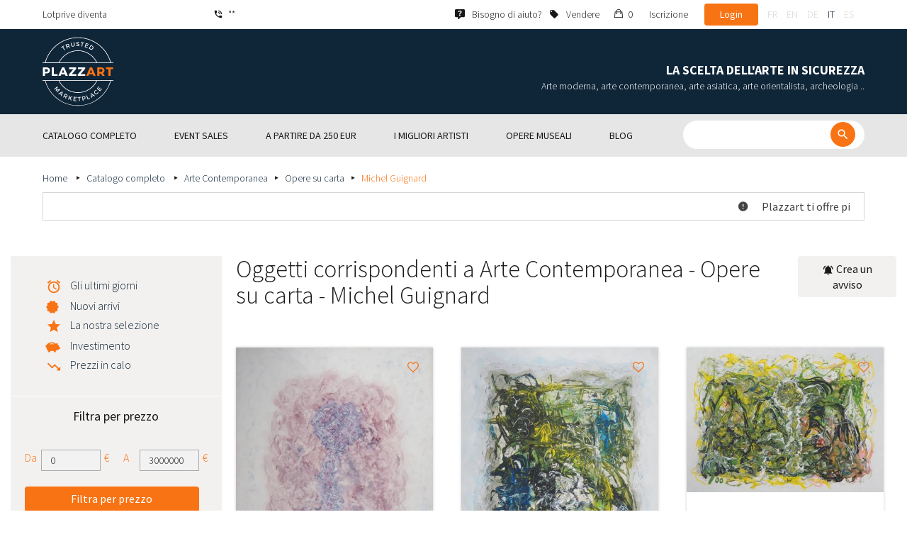

--- FILE ---
content_type: text/html; charset=UTF-8
request_url: https://www.plazzart.com/it_IT/acquisto/opere-su-carta-419/michel-guignard-11992/arte-contemporanea-20
body_size: 40435
content:
<!DOCTYPE html PUBLIC "-//W3C//DTD XHTML 1.0 Transitional//EN" "http://www.w3.org/TR/xhtml1/DTD/xhtml1-transitional.dtd">
<html xmlns="http://www.w3.org/1999/xhtml">

<head>
 <title>Acquisto vendita Arte Contemporanea Opere su carta - Michel Guignard valutato</title>
 <meta http-equiv="Content-Language" content="it" />
 <meta http-equiv="Content-Script-Type" content="text/javascript" />
 <meta http-equiv="Content-Type" content="text/html; charset=utf-8" />
 <meta name="viewport" content="initial-scale=1, maximum-scale=1" />
 <meta name="description" content="Plazzart - Opere d&#039;arte, antiquariato e collezionismo online. Dai un&#039;occhiata alla nostra selezione di Arte Contemporanea - Opere su carta - Michel Guignard e iscriviti ai nostri avvisi personalizzati per non perdere le nostre prossime vendite!" />
 <meta property="og:title" content="Acquisto vendita Arte Contemporanea Opere su carta - Michel Guignard valutato" />
 <meta property="og:description" content="Plazzart - Opere d&#039;arte, antiquariato e collezionismo online. Dai un&#039;occhiata alla nostra selezione di Arte Contemporanea - Opere su carta - Michel Guignard e iscriviti ai nostri avvisi personalizzati per non perdere le nostre prossime vendite!" />
 <meta property="twitter:description" content="Plazzart - Opere d&#039;arte, antiquariato e collezionismo online. Dai un&#039;occhiata alla nostra selezione di Arte Contemporanea - Opere su carta - Michel Guignard e iscriviti ai nostri avvisi personalizzati per non perdere le nostre prossime vendite!" />
 <meta property="og:locale" content="fr_FR" />
 <meta property="og:locale:alternate" content="en_US" />
 <meta property="og:type" content="website" />
 <meta property="twitter:card" content="summary" />
 <meta property="twitter:site" content="@lotprive" />
 <meta property="og:image" content="https://www.plazzart.com/doc/logo.png" />
 <meta property="og:image:type" content="image/png" />
 <meta property="og:image:width" content="132" />
 <meta property="og:image:height" content="130" />
 <meta property="twitter:image" content="https://www.plazzart.com/doc/logo.png" />
 <script type="text/javascript">
  var _user_id = 0, _locale = 8, _lang = "it_IT", _extension = "plot", _scope = "front";
  var _events = [["package.list","pages",524416]];
 </script>
 <script src="/web/core/scripts/prototype.js?20210611" type="text/javascript"></script>
 <script src="/web/core/scripts/kwo.js?20210611" type="text/javascript"></script>
 <script src="/web/community/controller.js?20210611" type="text/javascript"></script>
 <script src="/web/shop/controller.js?20210611" type="text/javascript"></script>
 <script src="/web/plot/scripts/master.js?20210611" type="text/javascript"></script>
 <script src="/web/plot/scripts/front.js?20210611" type="text/javascript"></script>
 <script src="/web/core/scripts/scriptaculous/scriptaculous.js?20210611" type="text/javascript"></script>
 <script src="/web/plot/vendor/jquery/dist/jquery.min.js?20210611" type="text/javascript"></script>
 <script src="/web/plot/vendor/imagesloaded/imagesloaded.pkgd.min.js?20210611" type="text/javascript"></script>
 <script src="/web/plot/scripts/main.min.js?20210611" type="text/javascript"></script>
 <script src="/web/plot/vendor/imagesloaded/imagesloaded.pkgd.min.js?20210611" type="text/javascript"></script>
 <link rel="stylesheet" href="/web/plot/styles/front.css?20210611" type="text/css" media="screen" />
 <link rel="stylesheet" href="/web/plot/vendor/seiyria-bootstrap-slider/dist/css/bootstrap-slider.min.css?20210611" type="text/css" media="screen" />
 <link rel="stylesheet" href="/web/plot/vendor/material-design-iconic-font/dist/css/material-design-iconic-font.min.css?20210611" type="text/css" media="screen" />
 <link rel="stylesheet" href="https://fonts.googleapis.com/css?family=Montserrat:300,400,500,600,700&display=swa?20210611" type="text/css" media="screen" />
 <link rel="stylesheet" href="https://fonts.googleapis.com/css?family=Source+Sans+Pro:300,400,600,700&display=swap?20210611" type="text/css" media="screen" />
 <link rel="canonical" href="https://www.plazzart.com/it_IT/acquisto/michel-guignard-11992/arte-contemporanea-20" />
 <link rel="alternate" href="https://www.plazzart.com/fr_FR/achat/michel-guignard-11992/art-contemporain-20" hreflang="fr-FR" />
 <link rel="alternate" href="https://www.plazzart.com/fr_CA/achat/michel-guignard-11992/art-contemporain-20" hreflang="fr-CA" />
 <link rel="alternate" href="https://www.plazzart.com/fr_BE/achat/michel-guignard-11992/art-contemporain-20" hreflang="fr-BE" />
 <link rel="alternate" href="https://www.plazzart.com/fr_LU/achat/michel-guignard-11992/art-contemporain-20" hreflang="fr-LU" />
 <link rel="alternate" href="https://www.plazzart.com/fr_CH/achat/michel-guignard-11992/art-contemporain-20" hreflang="fr-CH" />
 <link rel="alternate" href="https://www.plazzart.com/en_GB/buy/michel-guignard-11992/contemporary-art-20" hreflang="en-GB" />
 <link rel="alternate" href="https://www.plazzart.com/en_US/buy/michel-guignard-11992/contemporary-art-20" hreflang="en-US" />
 <link rel="alternate" href="https://www.plazzart.com/en_NL/buy/michel-guignard-11992/contemporary-art-20" hreflang="en-NL" />
 <link rel="alternate" href="https://www.plazzart.com/en_JP/buy/michel-guignard-11992/contemporary-art-20" hreflang="en-JP" />
 <link rel="alternate" href="https://www.plazzart.com/en_HK/buy/michel-guignard-11992/contemporary-art-20" hreflang="en-HK" />
 <link rel="alternate" href="https://www.plazzart.com/en_SG/buy/michel-guignard-11992/contemporary-art-20" hreflang="en-SG" />
 <link rel="alternate" href="https://www.plazzart.com/en_CA/buy/michel-guignard-11992/contemporary-art-20" hreflang="en-CA" />
 <link rel="alternate" href="https://www.plazzart.com/en_SE/buy/michel-guignard-11992/contemporary-art-20" hreflang="en-SE" />
 <link rel="alternate" href="https://www.plazzart.com/de_DE/kauf/michel-guignard-11992/zeitgenossische-kunst-20" hreflang="de-DE" />
 <link rel="alternate" href="https://www.plazzart.com/de_AT/kauf/michel-guignard-11992/zeitgenossische-kunst-20" hreflang="de-AT" />
 <link rel="alternate" href="https://www.plazzart.com/de_CH/kauf/michel-guignard-11992/zeitgenossische-kunst-20" hreflang="de-CH" />
 <link rel="alternate" href="https://www.plazzart.com/de_LI/kauf/michel-guignard-11992/zeitgenossische-kunst-20" hreflang="de-LI" />
 <link rel="alternate" href="https://www.plazzart.com/de_LU/kauf/michel-guignard-11992/zeitgenossische-kunst-20" hreflang="de-LU" />
 <link rel="alternate" href="https://www.plazzart.com/it_IT/acquisto/michel-guignard-11992/arte-contemporanea-20" hreflang="it-IT" />
 <link rel="alternate" href="https://www.plazzart.com/es_ES/compra/michel-guignard-11992/arte-contemporaneo-20" hreflang="es-ES" />
 <link rel="alternate" href="https://www.plazzart.com/fr_FR/achat/michel-guignard-11992/art-contemporain-20" hreflang="x-default" />
 <link rel="icon" href="/web/plot/pix/favicon.png" type="image/png" />
 <!--[if IE 9]>
 <link rel="stylesheet" href="/web/plot/styles/ie9.css?20210611" type="text/css" />
 <![endif]-->
 <!--[if IE 8]>
 <link rel="stylesheet" href="/web/plot/styles/ie8.css?20210611" type="text/css" />
 <![endif]-->
 <!--[if lt IE 8]>
 <link rel="stylesheet" href="/web/plot/styles/ie.css?20210611" type="text/css" />
 <![endif]-->
 <!--[if IE 7]>
 <link rel="stylesheet" href="/web/plot/styles/ie7.css?20210611" type="text/css" />
 <![endif]-->
 <!--[if IE 6]>
 <link rel="stylesheet" href="/web/plot/styles/ie6.css?20210611" type="text/css" />
 <![endif]-->
<script async src="https://www.googletagmanager.com/gtag/js?id=G-2PNXNZ664F"></script>
<script>
  window.dataLayer = window.dataLayer || [];
  function gtag(){dataLayer.push(arguments);}
  gtag('js', new Date());
  gtag('config', 'G-2PNXNZ664F');
  gtag('config', 'AW-987820547');
</script><script type="text/javascript" src="//widget.trustpilot.com/bootstrap/v5/tp.widget.bootstrap.min.js" async></script><script type="text/javascript">
!function(f,b,e,v,n,t,s){if(f.fbq)return;n=f.fbq=function(){n.callMethod?
n.callMethod.apply(n,arguments):n.queue.push(arguments)};if(!f._fbq)f._fbq=n;
n.push=n;n.loaded=!0;n.version='2.0';n.queue=[];t=b.createElement(e);t.async=!0;
t.src=v;s=b.getElementsByTagName(e)[0];s.parentNode.insertBefore(t,s)}(window,
document,'script','//connect.facebook.net/en_US/fbevents.js');
fbq('init', '');
fbq('track', "PageView");
</script>
<noscript><img height="1" width="1" style="display:none"
src="https://www.facebook.com/tr?id=&ev=PageView&noscript=1"/>
</noscript>
</head>

<body class="scope-front extension-plot action-package-list request-unregistered it">
 <div id="fb-root"></div>

<div class="wrapper-main ">
  <div class="wrapper-front">
    <div class="wrapper-header clearfix">
      <!-- Header Connexion -->
<div class="header-search">
  <div class="container">
    <div id="over-top-bar" class="topbar clearfix">
      <div class="new-text"> Lotprive diventa </div>

      <a href="tel:+33980473085" title="Contatta il nostro servizio clienti per qualsiasi richiesta di informazioni aggiuntive." class="link-icon visible-xs"><i class="symbol icon-phone"></i><span>"*</span></a>
      <span class="link-icon hidden-xs"><i class="symbol icon-phone"></i><span>"*</span></span>

      <div class="header__actions">
        <ul class="header__menu list-inline list-unstyled">
          <div class="block-btn-help">
            <a href="https://www.plazzart.com/it_IT/faq" target="_blank" class="link-icon">
              <i class="symbol icon-help"></i>
              <span>Bisogno di aiuto? </span>
            </a>
          </div>
          <div class="block-btn-sell">
                          <a href="https://www.plazzart.com/it_IT/vendere-opere-d-arte" class="link-icon">
                <i class="symbol icon-label"></i>
                <span>Vendere</span>
              </a>
                      </div>

          
                    <li class="item--panier"><a href="https://www.plazzart.com/it_IT/shop/cart"><i class="icon-bag"></i><span class="sr-only">Il mio carrello</span> 0</a></li>
          <li class="item--bold"><a href="javascript:void(0)" onclick="Plot.AuthManager.showSignup()">Iscrizione </a></li>
          <li class="item--btn"><button type="button" class="btn btn-secondary" onclick="Plot.AuthManager.showLogin()">Login </button></li>
                <li>
          <!-- Language -->
          <ul class="topbar__locales list-inline list-unstyled">
                          <li>
                <a href="javascript:void(0)" onclick="Kwo.Locale.onSet(1)" class="">fr</a>
              </li>
                          <li>
                <a href="javascript:void(0)" onclick="Kwo.Locale.onSet(2)" class="">en</a>
              </li>
                          <li>
                <a href="javascript:void(0)" onclick="Kwo.Locale.onSet(32)" class="">de</a>
              </li>
                          <li>
                <a href="javascript:void(0)" onclick="Kwo.Locale.onSet(8)" class="active">it</a>
              </li>
                          <li>
                <a href="javascript:void(0)" onclick="Kwo.Locale.onSet(4)" class="">es</a>
              </li>
                      </ul>
          <!-- / Language -->
        </li>
      </ul>
    </div>

    <!-- Logo Mobile  -->
    <a href="https://www.plazzart.com/" class="logo-mobile">
      <img src="/web/plot/pix/plazzart_logo_inline.svg" alt="Plazzart" />
    </a>
    <!-- /Logo Mobile  -->

    </div>
  </div>
</div>
<!-- / Header Connexion -->

<!-- Header Logo -->
<div class="header-logo-wrap">
  <div class="container">
    <div class="header__logo">
              <a href="https://www.plazzart.com/" >
          <img src="/web/plot/pix/plazzart_logo.svg" alt="Plazzart" />
        </a>
          </div>

    <div class="header__message">
      <div class="title">La scelta dell'arte in sicurezza</div>
      <div class="subtitle">Arte moderna, arte contemporanea, arte asiatica, arte orientalista, archeologia ..</div>
    </div>
  </div>
</div>
<!-- Header Logo -->


<!-- Menu Navigation -->
   <div class="header__nav">
  <div class="nav__content">
    <div class="container">
      <!--  Btn Menu -->
      <div id="btn-menu">
        <span></span>
        <span></span>
        <span></span>
      </div>
      <!--  /Btn Menu -->

      <!--  Btn Back -->
      <div id="btn-back">
        <i class="icon-chevron-left"></i>
        <span class="sr-only">Retour</span>
      </div>
      <!--  /Btn Back -->

      <!-- Form Search -->
      <form class="block-searcher" onsubmit="Plot.Query.onSubmit(this); return false;">
        <input type="text" id="query" name="query" class="form-control" value="" />
        <button type="submit" id="btn-search" class="btn btn-reset btn-reset-desktop"><i class="symbol icon-search"></i></button>
        <a href="javascript:void(0);" id="btn-close" class="btn btn-close-search"><i class="symbol icon-close"></i></a>
        <a href="javascript:void(0);" id="btn-show-search" class="btn btn-reset btn-reset-mobile"><i class="symbol icon-search"></i></a>
      </form>
      <!-- /Form Search -->

      <!-- Link Catalogue -->
      <a href="https://www.plazzart.com/fr/achat" class="link-catalogue">Vedi l'intero catalogo</a>
      <!-- Link Catalogue -->

      <!-- Menu -->
      <ul class="nav-menu">
          <div class="header__menu">
            

                        <div class="item--btn"><a href="https://www.plazzart.com/login" class="btn btn-secondary">Login </a></div>
            <div class="item--bold"><a href="https://www.plazzart.com/signup.light" class="btn btn-grey-secondary">Iscrizione </a></div>

                  </div>

                <li class="main first">
          <div class="title">
            <a href="https://www.plazzart.com/it_IT/acquisto"><span>Catalogo completo</span></a>
          </div>
                    <ul class="subnav" >
            <div class="bg-list">
              <div class="container">
                <a href="https://www.plazzart.com/it_IT/acquisto" class="text-gold title-subnav-mobile">Catalogo completo</a>
                  <div class="list">
                                                                                                    <li><a href="https://www.plazzart.com/it_IT/acquisto/antichita-6" title="Antichità, Antiquariato, Oggetti d’arte antica"><span class="title">Antichità, Antiquariato, Oggetti d’arte antica</span><span class="number">(13)</span></a></li>
                                                            <li><a href="https://www.plazzart.com/it_IT/acquisto/archeologia-2" title="Archeologia"><span class="title">Archeologia</span><span class="number">(6)</span></a></li>
                                                            <li><a href="https://www.plazzart.com/it_IT/acquisto/militaria-4" title="Armi, Militaria"><span class="title">Armi, Militaria</span><span class="number">(1)</span></a></li>
                                                            <li><a href="https://www.plazzart.com/it_IT/acquisto/arte-antica-5" title="Arte Antica"><span class="title">Arte Antica</span><span class="number">(170)</span></a></li>
                                                            <li><a href="https://www.plazzart.com/it_IT/acquisto/arte-asiatica-19" title="Arte Asiatica"><span class="title">Arte Asiatica</span><span class="number">(39)</span></a></li>
                                                            <li><a href="https://www.plazzart.com/it_IT/acquisto/arte-contemporanea-20" title="Arte Contemporanea"><span class="title">Arte Contemporanea</span><span class="number">(1987)</span></a></li>
                                                            <li><a href="https://www.plazzart.com/it_IT/acquisto/arte-della-tavola-3" title="Arte della tavola (Argenteria, Porcellane)"><span class="title">Arte della tavola (Argenteria, Porcellane)</span><span class="number">(5)</span></a></li>
                                                            </div><div class="list">
                                        <li><a href="https://www.plazzart.com/it_IT/acquisto/arte-islamica-21" title="Arte Islamica e orientale, Tappeti orientali"><span class="title">Arte Islamica e orientale, Tappeti orientali</span><span class="number">(7)</span></a></li>
                                                            <li><a href="https://www.plazzart.com/it_IT/acquisto/arte-moderna-22" title="Arte Moderna"><span class="title">Arte Moderna</span><span class="number">(9005)</span></a></li>
                                                            <li><a href="https://www.plazzart.com/it_IT/acquisto/arti-primarie-7" title="Arti Primarie"><span class="title">Arti Primarie</span><span class="number">(46)</span></a></li>
                                                            <li><a href="https://www.plazzart.com/it_IT/acquisto/design-23" title="Design, Liberty e Art Déco"><span class="title">Design, Liberty e Art Déco</span><span class="number">(310)</span></a></li>
                                                            <li><a href="https://www.plazzart.com/it_IT/acquisto/fotografia-26" title="Fotografia"><span class="title">Fotografia</span><span class="number">(677)</span></a></li>
                                                            <li><a href="https://www.plazzart.com/it_IT/acquisto/fumetti-29" title="Fumetti"><span class="title">Fumetti</span><span class="number">(232)</span></a></li>
                                                            <li><a href="https://www.plazzart.com/it_IT/acquisto/gioelli-9" title="Gioielli e Preziosi, Penne"><span class="title">Gioielli e Preziosi, Penne</span><span class="number">(84)</span></a></li>
                                                            </div><div class="list">
                                        <li><a href="https://www.plazzart.com/it_IT/acquisto/street-art-402" title="Graffiti, Murale, Street art"><span class="title">Graffiti, Murale, Street art</span><span class="number">(878)</span></a></li>
                                                            <li><a href="https://www.plazzart.com/it_IT/acquisto/libri-8" title="Libri, Autografi, Documenti, Manifesti"><span class="title">Libri, Autografi, Documenti, Manifesti</span><span class="number">(85)</span></a></li>
                                                            <li><a href="https://www.plazzart.com/it_IT/acquisto/moda-14" title="Moda (abiti e accessori)"><span class="title">Moda (abiti e accessori)</span><span class="number">(137)</span></a></li>
                                                            <li><a href="https://www.plazzart.com/it_IT/acquisto/nuovi-talenti-403" title="Nuovi talenti"><span class="title">Nuovi talenti</span><span class="number">(1409)</span></a></li>
                                                            <li><a href="https://www.plazzart.com/it_IT/acquisto/ogetti-da-collezione-17" title="Oggetti da Collezione (ventagli, chiavi,  fermacarte)"><span class="title">Oggetti da Collezione (ventagli, chiavi,  fermacarte)</span><span class="number">(29)</span></a></li>
                                      </div>
              </div>
            </div>
          </ul>
                  </li>
                <li class="main">
          <div class="title">
            <a href="javascript:void(0)"><span>Event sales</span></a>
          </div>
          <ul class="subnav" >
            <div class="bg-list">
              <div class="container">
                <!-- sales-list  -->
                <span class="title-subnav-mobile">Event sales</span>
                <div class="list">
                                                                                                              <li>
                      <a href="https://www.plazzart.com/it_IT/acquisto/special-sale/art-brut-649" title="Art Brut">
                        <span class="title">Art Brut</span>
                        <span class="number">(1)</span>
                      </a>
                    </li>
                                                                                            <li>
                      <a href="https://www.plazzart.com/it_IT/acquisto/special-sale/arte-astratto-124" title="Arte astratto">
                        <span class="title">Arte astratto</span>
                        <span class="number">(659)</span>
                      </a>
                    </li>
                                                                                            <li>
                      <a href="https://www.plazzart.com/it_IT/acquisto/special-sale/arte-contemporanea-478" title="Arte Contemporanea">
                        <span class="title">Arte Contemporanea</span>
                        <span class="number">(547)</span>
                      </a>
                    </li>
                                                                                            <li>
                      <a href="https://www.plazzart.com/it_IT/acquisto/special-sale/arte-moderna-344" title="Arte Moderna">
                        <span class="title">Arte Moderna</span>
                        <span class="number">(2506)</span>
                      </a>
                    </li>
                                                                                            <li>
                      <a href="https://www.plazzart.com/it_IT/acquisto/special-sale/cubismo-857" title="cubismo">
                        <span class="title">cubismo</span>
                        <span class="number">(148)</span>
                      </a>
                    </li>
                                                                        </div><div class="list">
                                                        <li>
                      <a href="https://www.plazzart.com/it_IT/acquisto/special-sale/dipinti-307" title="Dipinti">
                        <span class="title">Dipinti</span>
                        <span class="number">(1219)</span>
                      </a>
                    </li>
                                                                                            <li>
                      <a href="https://www.plazzart.com/it_IT/acquisto/special-sale/disegni-51" title="Disegni">
                        <span class="title">Disegni</span>
                        <span class="number">(1205)</span>
                      </a>
                    </li>
                                                                                            <li>
                      <a href="https://www.plazzart.com/it_IT/acquisto/special-sale/opere-incorniciate-185" title="Opere incorniciate">
                        <span class="title">Opere incorniciate</span>
                        <span class="number">(249)</span>
                      </a>
                    </li>
                                                                                            <li>
                      <a href="https://www.plazzart.com/it_IT/acquisto/special-sale/pop-art-132" title="Pop art">
                        <span class="title">Pop art</span>
                        <span class="number">(194)</span>
                      </a>
                    </li>
                                                                                            <li>
                      <a href="https://www.plazzart.com/it_IT/acquisto/special-sale/ritratti-119" title="Ritratti">
                        <span class="title">Ritratti</span>
                        <span class="number">(492)</span>
                      </a>
                    </li>
                                                                        </div><div class="list">
                                                        <li>
                      <a href="https://www.plazzart.com/it_IT/acquisto/special-sale/sculture-365" title="Sculture">
                        <span class="title">Sculture</span>
                        <span class="number">(717)</span>
                      </a>
                    </li>
                                                                                            <li>
                      <a href="https://www.plazzart.com/it_IT/acquisto/special-sale/surrealismo-109" title="Surrealismo">
                        <span class="title">Surrealismo</span>
                        <span class="number">(1041)</span>
                      </a>
                    </li>
                                                    </div>
              </div>
            </div>
          </ul>
        </li>
                        <li class="main">
          <div class="title">
            <a href="https://www.plazzart.com/it_IT/acquisto?price_max=250"><span>A partire da 250 EUR</span></a>
          </div>
          <ul class="subnav" >
            <div class="bg-list">
              <div class="container">
                <a href="https://www.plazzart.com/it_IT/acquisto?price_max=250" class="text-gold title-subnav-mobile">A partire da 250 EUR</a>
                <div class="list">
                                                                                          <li><a href="https://www.plazzart.com/it_IT/acquisto/antichita-6?price_max=250" title="Antichità, Antiquariato, Oggetti d’arte antica"><span class="title">Antichità, Antiquariato, Oggetti d’arte antica</span><span class="number">(5)</span></a> </li>
                                                      <li><a href="https://www.plazzart.com/it_IT/acquisto/archeologia-2?price_max=250" title="Archeologia"><span class="title">Archeologia</span><span class="number">(3)</span></a> </li>
                                                      <li><a href="https://www.plazzart.com/it_IT/acquisto/arte-antica-5?price_max=250" title="Arte Antica"><span class="title">Arte Antica</span><span class="number">(115)</span></a> </li>
                                                      <li><a href="https://www.plazzart.com/it_IT/acquisto/arte-asiatica-19?price_max=250" title="Arte Asiatica"><span class="title">Arte Asiatica</span><span class="number">(13)</span></a> </li>
                                                      <li><a href="https://www.plazzart.com/it_IT/acquisto/arte-contemporanea-20?price_max=250" title="Arte Contemporanea"><span class="title">Arte Contemporanea</span><span class="number">(960)</span></a> </li>
                                                      <li><a href="https://www.plazzart.com/it_IT/acquisto/arte-islamica-21?price_max=250" title="Arte Islamica e orientale, Tappeti orientali"><span class="title">Arte Islamica e orientale, Tappeti orientali</span><span class="number">(5)</span></a> </li>
                                                      </div><div class="list">
                                    <li><a href="https://www.plazzart.com/it_IT/acquisto/arte-moderna-22?price_max=250" title="Arte Moderna"><span class="title">Arte Moderna</span><span class="number">(7098)</span></a> </li>
                                                      <li><a href="https://www.plazzart.com/it_IT/acquisto/arti-primarie-7?price_max=250" title="Arti Primarie"><span class="title">Arti Primarie</span><span class="number">(16)</span></a> </li>
                                                      <li><a href="https://www.plazzart.com/it_IT/acquisto/design-23?price_max=250" title="Design, Liberty e Art Déco"><span class="title">Design, Liberty e Art Déco</span><span class="number">(14)</span></a> </li>
                                                      <li><a href="https://www.plazzart.com/it_IT/acquisto/fotografia-26?price_max=250" title="Fotografia"><span class="title">Fotografia</span><span class="number">(221)</span></a> </li>
                                                      <li><a href="https://www.plazzart.com/it_IT/acquisto/fumetti-29?price_max=250" title="Fumetti"><span class="title">Fumetti</span><span class="number">(121)</span></a> </li>
                                                      <li><a href="https://www.plazzart.com/it_IT/acquisto/gioelli-9?price_max=250" title="Gioielli e Preziosi, Penne"><span class="title">Gioielli e Preziosi, Penne</span><span class="number">(14)</span></a> </li>
                                                      </div><div class="list">
                                    <li><a href="https://www.plazzart.com/it_IT/acquisto/street-art-402?price_max=250" title="Graffiti, Murale, Street art"><span class="title">Graffiti, Murale, Street art</span><span class="number">(313)</span></a> </li>
                                                      <li><a href="https://www.plazzart.com/it_IT/acquisto/libri-8?price_max=250" title="Libri, Autografi, Documenti, Manifesti"><span class="title">Libri, Autografi, Documenti, Manifesti</span><span class="number">(11)</span></a> </li>
                                                      <li><a href="https://www.plazzart.com/it_IT/acquisto/moda-14?price_max=250" title="Moda (abiti e accessori)"><span class="title">Moda (abiti e accessori)</span><span class="number">(133)</span></a> </li>
                                                      <li><a href="https://www.plazzart.com/it_IT/acquisto/nuovi-talenti-403?price_max=250" title="Nuovi talenti"><span class="title">Nuovi talenti</span><span class="number">(1184)</span></a> </li>
                                                      <li><a href="https://www.plazzart.com/it_IT/acquisto/ogetti-da-collezione-17?price_max=250" title="Oggetti da Collezione (ventagli, chiavi,  fermacarte)"><span class="title">Oggetti da Collezione (ventagli, chiavi,  fermacarte)</span><span class="number">(6)</span></a> </li>
                                  </div>
              </div>
            </div>
          </ul>
        </li>
                        <li class="main">
          <div class="title">
            <a href="javascript:void(0)"><span>I migliori artisti</span></a>
          </div>
          <ul class="subnav" >
            <div class="bg-list">
              <div class="container">
              <span class="title-subnav-mobile">I migliori artisti</span>
               <div class="list">
                                                                                     <li><a href="https://www.plazzart.com/it_IT/acquisto/alexander-calder-447/arte-moderna-22" title="Alexander Calder"><span class="title">Alexander Calder</span><span class="number">(19)</span></a> </li>
                                                   <li><a href="https://www.plazzart.com/it_IT/acquisto/andre-derain-1031/arte-moderna-22" title="André Derain"><span class="title">André Derain</span><span class="number">(83)</span></a> </li>
                                                   <li><a href="https://www.plazzart.com/it_IT/acquisto/andy-warhol-455/arte-contemporanea-20" title="Andy Warhol"><span class="title">Andy Warhol</span><span class="number">(18)</span></a> </li>
                                                   <li><a href="https://www.plazzart.com/it_IT/acquisto/antoni-tapies-429/arte-contemporanea-20" title="Antoni Tapiès"><span class="title">Antoni Tapiès</span><span class="number">(17)</span></a> </li>
                                                   <li><a href="https://www.plazzart.com/it_IT/acquisto/arman-459/arte-contemporanea-20" title="Arman"><span class="title">Arman</span><span class="number">(15)</span></a> </li>
                                                   <li><a href="https://www.plazzart.com/it_IT/acquisto/auguste-chabaud-1064/arte-moderna-22" title="Auguste Chabaud"><span class="title">Auguste Chabaud</span><span class="number">(1)</span></a> </li>
                                                   <li><a href="https://www.plazzart.com/it_IT/acquisto/aurelie-nemours-450/arte-contemporanea-20" title="Aurélie Nemours"><span class="title">Aurélie Nemours</span><span class="number">(1)</span></a> </li>
                                                   <li><a href="https://www.plazzart.com/it_IT/acquisto/bengt-lindstrom-444/arte-contemporanea-20" title="Bengt Lindström"><span class="title">Bengt Lindström</span><span class="number">(21)</span></a> </li>
                                                   <li><a href="https://www.plazzart.com/it_IT/acquisto/bernard-buffet-1065/arte-moderna-22" title="Bernard Buffet"><span class="title">Bernard Buffet</span><span class="number">(139)</span></a> </li>
                                                   <li><a href="https://www.plazzart.com/it_IT/acquisto/cesar-969/arte-contemporanea-20" title="César"><span class="title">César</span><span class="number">(9)</span></a> </li>
                                                   <li><a href="https://www.plazzart.com/it_IT/acquisto/charles-eames-7138/design-liberty-e-art-deco-23" title="Charles Eames"><span class="title">Charles Eames</span><span class="number">(1)</span></a> </li>
                                                   <li><a href="https://www.plazzart.com/it_IT/acquisto/charlotte-perriand-3149/design-liberty-e-art-deco-23" title="Charlotte Perriand"><span class="title">Charlotte Perriand</span><span class="number">(17)</span></a> </li>
                                                   <li><a href="https://www.plazzart.com/it_IT/acquisto/claude-weisbuch-1231/arte-contemporanea-20" title="Claude Weisbuch"><span class="title">Claude Weisbuch</span><span class="number">(34)</span></a> </li>
                                                   <li><a href="https://www.plazzart.com/it_IT/acquisto/corneille-1119/arte-contemporanea-20" title="Corneille van Beverloo"><span class="title">Corneille van Beverloo</span><span class="number">(15)</span></a> </li>
                                                   <li><a href="https://www.plazzart.com/it_IT/acquisto/eduardo-chillida-4690/arte-contemporanea-20" title="Eduardo Chillida"><span class="title">Eduardo Chillida</span><span class="number">(13)</span></a> </li>
                                                   <li><a href="https://www.plazzart.com/it_IT/acquisto/francois-morellet-467/arte-contemporanea-20" title="François Morellet"><span class="title">François Morellet</span><span class="number">(5)</span></a> </li>
                                                   <li><a href="https://www.plazzart.com/it_IT/acquisto/georges-braque-965/arte-moderna-22" title="Georges Braque"><span class="title">Georges Braque</span><span class="number">(79)</span></a> </li>
                                                   <li><a href="https://www.plazzart.com/it_IT/acquisto/gustav-klimt-1087/arte-moderna-22" title="Gustav Klimt"><span class="title">Gustav Klimt</span><span class="number">(7)</span></a> </li>
                                                   <li><a href="https://www.plazzart.com/it_IT/acquisto/hans-bellmer-968/arte-moderna-22" title="Hans Bellmer"><span class="title">Hans Bellmer</span><span class="number">(41)</span></a> </li>
                                                   </div><div class="list">
                                  <li><a href="https://www.plazzart.com/it_IT/acquisto/hans-hartung-815/arte-contemporanea-20" title="Hans Hartung"><span class="title">Hans Hartung</span><span class="number">(10)</span></a> </li>
                                                   <li><a href="https://www.plazzart.com/it_IT/acquisto/henri-matisse-1104/arte-moderna-22" title="Henri Matisse"><span class="title">Henri Matisse</span><span class="number">(157)</span></a> </li>
                                                   <li><a href="https://www.plazzart.com/it_IT/acquisto/herve-telemaque-4756/arte-contemporanea-20" title="Hervé Télémaque"><span class="title">Hervé Télémaque</span><span class="number">(5)</span></a> </li>
                                                   <li><a href="https://www.plazzart.com/it_IT/acquisto/jacques-villegle-464/arte-contemporanea-20" title="Jacques Villeglé"><span class="title">Jacques Villeglé</span><span class="number">(5)</span></a> </li>
                                                   <li><a href="https://www.plazzart.com/it_IT/acquisto/jean-cocteau-521/arte-moderna-22" title="Jean Cocteau"><span class="title">Jean Cocteau</span><span class="number">(207)</span></a> </li>
                                                   <li><a href="https://www.plazzart.com/it_IT/acquisto/jean-helion-4471/arte-moderna-22" title="Jean Hélion"><span class="title">Jean Hélion</span><span class="number">(11)</span></a> </li>
                                                   <li><a href="https://www.plazzart.com/it_IT/acquisto/jean-miotte-3263/arte-contemporanea-20" title="Jean Miotte"><span class="title">Jean Miotte</span><span class="number">(9)</span></a> </li>
                                                   <li><a href="https://www.plazzart.com/it_IT/acquisto/jean-picart-le-doux-3790/arte-moderna-22" title="Jean Picart Le Doux"><span class="title">Jean Picart Le Doux</span><span class="number">(6)</span></a> </li>
                                                   <li><a href="https://www.plazzart.com/it_IT/acquisto/joan-miro-517/arte-moderna-22" title="Joan Miro"><span class="title">Joan Miro</span><span class="number">(113)</span></a> </li>
                                                   <li><a href="https://www.plazzart.com/it_IT/acquisto/karel-appel-445/arte-moderna-22" title="Karel Appel"><span class="title">Karel Appel</span><span class="number">(1)</span></a> </li>
                                                   <li><a href="https://www.plazzart.com/it_IT/acquisto/keith-haring-491/graffiti-murale-street-art-402" title="Keith Haring"><span class="title">Keith Haring</span><span class="number">(15)</span></a> </li>
                                                   <li><a href="https://www.plazzart.com/it_IT/acquisto/ladislas-kijno-1593/arte-contemporanea-20" title="Ladislas Kijno"><span class="title">Ladislas Kijno</span><span class="number">(1)</span></a> </li>
                                                   <li><a href="https://www.plazzart.com/it_IT/acquisto/tsuguharu-foujita-515/arte-moderna-22" title="Léonard Tsugouharu Foujita"><span class="title">Léonard Tsugouharu Foujita</span><span class="number">(35)</span></a> </li>
                                                   <li><a href="https://www.plazzart.com/it_IT/acquisto/leonor-fini-1004/arte-moderna-22" title="Leonor Fini"><span class="title">Leonor Fini</span><span class="number">(92)</span></a> </li>
                                                   <li><a href="https://www.plazzart.com/it_IT/acquisto/louis-toffoli-510/arte-moderna-22" title="Louis Toffoli"><span class="title">Louis Toffoli</span><span class="number">(11)</span></a> </li>
                                                   <li><a href="https://www.plazzart.com/it_IT/acquisto/marc-chagall-963/arte-moderna-22" title="Marc Chagall"><span class="title">Marc Chagall</span><span class="number">(287)</span></a> </li>
                                                   <li><a href="https://www.plazzart.com/it_IT/acquisto/marie-laurencin-1454/arte-moderna-22" title="Marie Laurencin"><span class="title">Marie Laurencin</span><span class="number">(44)</span></a> </li>
                                                   <li><a href="https://www.plazzart.com/it_IT/acquisto/maurice-de-vlaminck-3011/arte-moderna-22" title="Maurice de Vlaminck"><span class="title">Maurice de Vlaminck</span><span class="number">(46)</span></a> </li>
                                                   <li><a href="https://www.plazzart.com/it_IT/acquisto/maurice-utrillo-891/arte-moderna-22" title="Maurice Utrillo"><span class="title">Maurice Utrillo</span><span class="number">(18)</span></a> </li>
                                                   </div><div class="list">
                                  <li><a href="https://www.plazzart.com/it_IT/acquisto/max-ernst-3168/arte-moderna-22" title="Max Ernst"><span class="title">Max Ernst</span><span class="number">(35)</span></a> </li>
                                                   <li><a href="https://www.plazzart.com/it_IT/acquisto/mimmo-rotella-1125/arte-contemporanea-20" title="Mimmo Rotella"><span class="title">Mimmo Rotella</span><span class="number">(4)</span></a> </li>
                                                   <li><a href="https://www.plazzart.com/it_IT/acquisto/niki-de-saint-phalle-1114/arte-contemporanea-20" title="Niki de Saint Phalle"><span class="title">Niki de Saint Phalle</span><span class="number">(4)</span></a> </li>
                                                   <li><a href="https://www.plazzart.com/it_IT/acquisto/pablo-picasso-442/arte-moderna-22" title="Pablo Picasso"><span class="title">Pablo Picasso</span><span class="number">(414)</span></a> </li>
                                                   <li><a href="https://www.plazzart.com/it_IT/acquisto/peter-klasen-460/arte-contemporanea-20" title="Peter Klasen"><span class="title">Peter Klasen</span><span class="number">(7)</span></a> </li>
                                                   <li><a href="https://www.plazzart.com/it_IT/acquisto/philippe-pasqua-484/arte-contemporanea-20" title="Philippe Pasqua"><span class="title">Philippe Pasqua</span><span class="number">(3)</span></a> </li>
                                                   <li><a href="https://www.plazzart.com/it_IT/acquisto/pierre-alechinsky-1076/arte-contemporanea-20" title="Pierre Alechinsky"><span class="title">Pierre Alechinsky</span><span class="number">(18)</span></a> </li>
                                                   <li><a href="https://www.plazzart.com/it_IT/acquisto/pierre-soulages-1133/arte-contemporanea-20" title="Pierre Soulages"><span class="title">Pierre Soulages</span><span class="number">(50)</span></a> </li>
                                                   <li><a href="https://www.plazzart.com/it_IT/acquisto/pierre-tal-coat-4340/arte-moderna-22" title="Pierre Tal-Coat"><span class="title">Pierre Tal-Coat</span><span class="number">(3)</span></a> </li>
                                                   <li><a href="https://www.plazzart.com/it_IT/acquisto/pierre-yves-tremois-1579/arte-contemporanea-20" title="Pierre-Yves Trémois"><span class="title">Pierre-Yves Trémois</span><span class="number">(32)</span></a> </li>
                                                   <li><a href="https://www.plazzart.com/it_IT/acquisto/raoul-dufy-524/arte-moderna-22" title="Raoul Dufy"><span class="title">Raoul Dufy</span><span class="number">(46)</span></a> </li>
                                                   <li><a href="https://www.plazzart.com/it_IT/acquisto/robert-combas-496/arte-contemporanea-20" title="Robert Combas"><span class="title">Robert Combas</span><span class="number">(5)</span></a> </li>
                                                   <li><a href="https://www.plazzart.com/it_IT/acquisto/salvador-dali-1007/arte-moderna-22" title="Salvador Dali"><span class="title">Salvador Dali</span><span class="number">(396)</span></a> </li>
                                                   <li><a href="https://www.plazzart.com/it_IT/acquisto/theo-tobiasse-1135/arte-contemporanea-20" title="Théo Tobiasse"><span class="title">Théo Tobiasse</span><span class="number">(5)</span></a> </li>
                                                   <li><a href="https://www.plazzart.com/it_IT/acquisto/tony-soulie-3257/arte-contemporanea-20" title="Tony Soulié"><span class="title">Tony Soulié</span><span class="number">(13)</span></a> </li>
                                                   <li><a href="https://www.plazzart.com/it_IT/acquisto/valerio-adami-1241/arte-contemporanea-20" title="Valério Adami"><span class="title">Valério Adami</span><span class="number">(26)</span></a> </li>
                                                   <li><a href="https://www.plazzart.com/it_IT/acquisto/yves-brayer-518/arte-moderna-22" title="Yves Brayer"><span class="title">Yves Brayer</span><span class="number">(19)</span></a> </li>
                                                   <li><a href="https://www.plazzart.com/it_IT/acquisto/zao-wou-ki-1240/arte-contemporanea-20" title="Zao Wou-Ki"><span class="title">Zao Wou-Ki</span><span class="number">(12)</span></a> </li>
                                  </div>
               </div>
             </div>
           </ul>
        </li>
                 
        <li class="main">
          <div class="title">
            <a href="https://www.plazzart.com/it_IT/acquisto?private=1"><span>Opere museali</span></a>
          </div>
          <ul class="subnav">
             <div class="bg-list">
               <div class="container">
                 <a href="https://www.plazzart.com/it_IT/acquisto?private=1" class="text-gold title-subnav-mobile">Opere museali</a>
                 <div class="list">
                                                                                     <li><a href="https://www.plazzart.com/it_IT/acquisto/arte-antica-5?private=1" title="Arte Antica"><span class="title">Arte Antica</span><span class="number">(17)</span></a> </li>
                                                   <li><a href="https://www.plazzart.com/it_IT/acquisto/arte-asiatica-19?private=1" title="Arte Asiatica"><span class="title">Arte Asiatica</span><span class="number">(2)</span></a> </li>
                                                   <li><a href="https://www.plazzart.com/it_IT/acquisto/arte-contemporanea-20?private=1" title="Arte Contemporanea"><span class="title">Arte Contemporanea</span><span class="number">(151)</span></a> </li>
                                                   <li><a href="https://www.plazzart.com/it_IT/acquisto/arte-islamica-21?private=1" title="Arte Islamica e orientale, Tappeti orientali"><span class="title">Arte Islamica e orientale, Tappeti orientali</span><span class="number">(1)</span></a> </li>
                                                   <li><a href="https://www.plazzart.com/it_IT/acquisto/arte-moderna-22?private=1" title="Arte Moderna"><span class="title">Arte Moderna</span><span class="number">(284)</span></a> </li>
                                                   </div><div class="list">
                                  <li><a href="https://www.plazzart.com/it_IT/acquisto/arti-primarie-7?private=1" title="Arti Primarie"><span class="title">Arti Primarie</span><span class="number">(1)</span></a> </li>
                                                   <li><a href="https://www.plazzart.com/it_IT/acquisto/design-23?private=1" title="Design, Liberty e Art Déco"><span class="title">Design, Liberty e Art Déco</span><span class="number">(8)</span></a> </li>
                                                   <li><a href="https://www.plazzart.com/it_IT/acquisto/fotografia-26?private=1" title="Fotografia"><span class="title">Fotografia</span><span class="number">(35)</span></a> </li>
                                                   <li><a href="https://www.plazzart.com/it_IT/acquisto/fumetti-29?private=1" title="Fumetti"><span class="title">Fumetti</span><span class="number">(42)</span></a> </li>
                                                   <li><a href="https://www.plazzart.com/it_IT/acquisto/gioelli-9?private=1" title="Gioielli e Preziosi, Penne"><span class="title">Gioielli e Preziosi, Penne</span><span class="number">(5)</span></a> </li>
                                                   </div><div class="list">
                                  <li><a href="https://www.plazzart.com/it_IT/acquisto/street-art-402?private=1" title="Graffiti, Murale, Street art"><span class="title">Graffiti, Murale, Street art</span><span class="number">(86)</span></a> </li>
                                                   <li><a href="https://www.plazzart.com/it_IT/acquisto/libri-8?private=1" title="Libri, Autografi, Documenti, Manifesti"><span class="title">Libri, Autografi, Documenti, Manifesti</span><span class="number">(6)</span></a> </li>
                                                   <li><a href="https://www.plazzart.com/it_IT/acquisto/nuovi-talenti-403?private=1" title="Nuovi talenti"><span class="title">Nuovi talenti</span><span class="number">(2)</span></a> </li>
                                                   <li><a href="https://www.plazzart.com/it_IT/acquisto/ogetti-da-collezione-17?private=1" title="Oggetti da Collezione (ventagli, chiavi,  fermacarte)"><span class="title">Oggetti da Collezione (ventagli, chiavi,  fermacarte)</span><span class="number">(1)</span></a> </li>
                                </div>
             </div>
           </div>
          </ul>
        </li>
                <li class="main">
          <div class="title">
            <a href="https://magazine.plazzart.com/it_IT"><span>Blog </span></a>
          </div>
          <ul class="subnav">
             <div class="bg-list">
               <div class="container">
                 <a href="https://magazine.plazzart.com/it_IT" class="text-gold title-subnav-mobile">Blog </a>
                 <div class="list">
                                                                                     <li><a href="https://magazine.plazzart.com/it_IT/arte-notizie-6" title="Arte Notizie"><span class="title">Arte Notizie</span></a></li>
                                                   <li><a href="https://magazine.plazzart.com/it_IT/recensione-utenti-10" title="Recensioni dei nostri utenti"><span class="title">Recensioni dei nostri utenti</span></a></li>
                                                   <li><a href="https://magazine.plazzart.com/it_IT/favorito-8" title="Favorito"><span class="title">Favorito</span></a></li>
                                                   </div><div class="list">
                                  <li><a href="https://magazine.plazzart.com/it_IT/dove-andare-5" title="Dove andare ?"><span class="title">Dove andare ?</span></a></li>
                                                   <li><a href="https://magazine.plazzart.com/it_IT/lifestyle-11" title="Lifestyle"><span class="title">Lifestyle</span></a></li>
                                                   <li><a href="https://magazine.plazzart.com/it_IT/ogettto-della-settimana-1" title="Oggetto della settimana"><span class="title">Oggetto della settimana</span></a></li>
                                                   </div><div class="list">
                                  <li><a href="https://magazine.plazzart.com/it_IT/top-artista-9" title="Top Artista"><span class="title">Top Artista</span></a></li>
                                </div>
             </div>
           </div>
          </ul>
        </li>

        <div class="block-links">
                          </div>

        <!-- Btn Sell  -->
                      <a href="https://www.plazzart.com/it_IT/vendere-opere-d-arte" class="link-icon visible-xs"><i class="symbol icon-label"></i><span>Vendere</span></a>
                  <!-- /Btn Sell  -->

        <!-- Language  -->
         <div class="block-language">
                         <a href="javascript:void(0)" onclick="Kwo.Locale.onSet(1)" class="">fr</a>
                         <a href="javascript:void(0)" onclick="Kwo.Locale.onSet(2)" class="">en</a>
                         <a href="javascript:void(0)" onclick="Kwo.Locale.onSet(32)" class="">de</a>
                         <a href="javascript:void(0)" onclick="Kwo.Locale.onSet(8)" class="active">it</a>
                         <a href="javascript:void(0)" onclick="Kwo.Locale.onSet(4)" class="">es</a>
                    </div>
         <!-- /Language  -->

      </ul>
      <!-- /Menu -->

      <div class="overlay-menu"></div>
    </div>
  </div>
</div>
<!-- Menu Navigation -->

<!-- Menu Fixe -->
<div class="header-scroll">
  <div class="bg-header">
    <div class="container">
      <div class="header__logo__inline">
                  <a href="https://www.plazzart.com/" >
          <img src="/web/plot/pix/plazzart_logo_inline.svg" alt="Plazzart" />
          </a>
              </div>

      <a href="tel:+33980473085" title="Contatta il nostro servizio clienti per qualsiasi richiesta di informazioni aggiuntive." class="link-icon visible-xs"><i class="symbol icon-phone"></i><span>*</span></a>
      <a href="javascript:void(0)" title="Contatta il nostro servizio clienti per qualsiasi richiesta di informazioni aggiuntive." class="link-icon hidden-sm hidden-xs"><i class="symbol icon-phone"></i><span>*</span></a>

      <div class="header__actions">
        <ul class="header__menu list-unstyled list-inline">
          <div class="block-btn-help">
            <a href="https://www.plazzart.com/it_IT/faq" target="_blank" class="link-icon">
              <i class="symbol icon-help"></i>
              <span>Bisogno di aiuto? </span>
            </a>
          </div>
          <div class="block-btn-sell">
                          <a href="https://www.plazzart.com/it_IT/vendere-opere-d-arte" class="link-icon"><i class="symbol icon-label"></i><span>Vendere</span></a>
              <a href="https://www.plazzart.com/it_IT/vendere-opere-d-arte" class="visible-xs link-icon"><i class="symbol icon-label"></i><span>Vendere</span></a>
                      </div>

                    
            <li class="item--panier"><a href="https://www.plazzart.com/it_IT/shop/cart"><i class="icon-bag"></i><span class="sr-only">Il mio carrello</span> 0</a></li>
            <li class="item--bold"><a href="javascript:void(0)" onclick="Plot.AuthManager.showSignup()">Iscrizione </a></li>

            <li class="item--btn"><button type="button" class="btn btn-secondary" onclick="Plot.AuthManager.showLogin()">Login </button></li>
                    <li>
            <ul class="topbar__locales list-unstyled list-inline">
                              <li>
                  <a href="javascript:void(0)" onclick="Kwo.Locale.onSet(1)" class="">fr</a>
                </li>
                              <li>
                  <a href="javascript:void(0)" onclick="Kwo.Locale.onSet(2)" class="">en</a>
                </li>
                              <li>
                  <a href="javascript:void(0)" onclick="Kwo.Locale.onSet(32)" class="">de</a>
                </li>
                              <li>
                  <a href="javascript:void(0)" onclick="Kwo.Locale.onSet(8)" class="active">it</a>
                </li>
                              <li>
                  <a href="javascript:void(0)" onclick="Kwo.Locale.onSet(4)" class="">es</a>
                </li>
                          </ul>
          </li>
        </ul>
      </div>

    </div>
  </div>

       <div class="header__nav">
  <div class="nav__content">
    <div class="container">
      <!--  Btn Menu -->
      <div id="btn-menu">
        <span></span>
        <span></span>
        <span></span>
      </div>
      <!--  /Btn Menu -->

      <!--  Btn Back -->
      <div id="btn-back">
        <i class="icon-chevron-left"></i>
        <span class="sr-only">Retour</span>
      </div>
      <!--  /Btn Back -->

      <!-- Form Search -->
      <form class="block-searcher" onsubmit="Plot.Query.onSubmit(this); return false;">
        <input type="text" id="query" name="query" class="form-control" value="" />
        <button type="submit" id="btn-search" class="btn btn-reset btn-reset-desktop"><i class="symbol icon-search"></i></button>
        <a href="javascript:void(0);" id="btn-close" class="btn btn-close-search"><i class="symbol icon-close"></i></a>
        <a href="javascript:void(0);" id="btn-show-search" class="btn btn-reset btn-reset-mobile"><i class="symbol icon-search"></i></a>
      </form>
      <!-- /Form Search -->

      <!-- Link Catalogue -->
      <a href="https://www.plazzart.com/fr/achat" class="link-catalogue">Vedi l'intero catalogo</a>
      <!-- Link Catalogue -->

      <!-- Menu -->
      <ul class="nav-menu">
          <div class="header__menu">
            

                        <div class="item--btn"><a href="https://www.plazzart.com/login" class="btn btn-secondary">Login </a></div>
            <div class="item--bold"><a href="https://www.plazzart.com/signup.light" class="btn btn-grey-secondary">Iscrizione </a></div>

                  </div>

                <li class="main first">
          <div class="title">
            <a href="https://www.plazzart.com/it_IT/acquisto"><span>Catalogo completo</span></a>
          </div>
                    <ul class="subnav" >
            <div class="bg-list">
              <div class="container">
                <a href="https://www.plazzart.com/it_IT/acquisto" class="text-gold title-subnav-mobile">Catalogo completo</a>
                  <div class="list">
                                                                                                    <li><a href="https://www.plazzart.com/it_IT/acquisto/antichita-6" title="Antichità, Antiquariato, Oggetti d’arte antica"><span class="title">Antichità, Antiquariato, Oggetti d’arte antica</span><span class="number">(13)</span></a></li>
                                                            <li><a href="https://www.plazzart.com/it_IT/acquisto/archeologia-2" title="Archeologia"><span class="title">Archeologia</span><span class="number">(6)</span></a></li>
                                                            <li><a href="https://www.plazzart.com/it_IT/acquisto/militaria-4" title="Armi, Militaria"><span class="title">Armi, Militaria</span><span class="number">(1)</span></a></li>
                                                            <li><a href="https://www.plazzart.com/it_IT/acquisto/arte-antica-5" title="Arte Antica"><span class="title">Arte Antica</span><span class="number">(170)</span></a></li>
                                                            <li><a href="https://www.plazzart.com/it_IT/acquisto/arte-asiatica-19" title="Arte Asiatica"><span class="title">Arte Asiatica</span><span class="number">(39)</span></a></li>
                                                            <li><a href="https://www.plazzart.com/it_IT/acquisto/arte-contemporanea-20" title="Arte Contemporanea"><span class="title">Arte Contemporanea</span><span class="number">(1987)</span></a></li>
                                                            <li><a href="https://www.plazzart.com/it_IT/acquisto/arte-della-tavola-3" title="Arte della tavola (Argenteria, Porcellane)"><span class="title">Arte della tavola (Argenteria, Porcellane)</span><span class="number">(5)</span></a></li>
                                                            </div><div class="list">
                                        <li><a href="https://www.plazzart.com/it_IT/acquisto/arte-islamica-21" title="Arte Islamica e orientale, Tappeti orientali"><span class="title">Arte Islamica e orientale, Tappeti orientali</span><span class="number">(7)</span></a></li>
                                                            <li><a href="https://www.plazzart.com/it_IT/acquisto/arte-moderna-22" title="Arte Moderna"><span class="title">Arte Moderna</span><span class="number">(9005)</span></a></li>
                                                            <li><a href="https://www.plazzart.com/it_IT/acquisto/arti-primarie-7" title="Arti Primarie"><span class="title">Arti Primarie</span><span class="number">(46)</span></a></li>
                                                            <li><a href="https://www.plazzart.com/it_IT/acquisto/design-23" title="Design, Liberty e Art Déco"><span class="title">Design, Liberty e Art Déco</span><span class="number">(310)</span></a></li>
                                                            <li><a href="https://www.plazzart.com/it_IT/acquisto/fotografia-26" title="Fotografia"><span class="title">Fotografia</span><span class="number">(677)</span></a></li>
                                                            <li><a href="https://www.plazzart.com/it_IT/acquisto/fumetti-29" title="Fumetti"><span class="title">Fumetti</span><span class="number">(232)</span></a></li>
                                                            <li><a href="https://www.plazzart.com/it_IT/acquisto/gioelli-9" title="Gioielli e Preziosi, Penne"><span class="title">Gioielli e Preziosi, Penne</span><span class="number">(84)</span></a></li>
                                                            </div><div class="list">
                                        <li><a href="https://www.plazzart.com/it_IT/acquisto/street-art-402" title="Graffiti, Murale, Street art"><span class="title">Graffiti, Murale, Street art</span><span class="number">(878)</span></a></li>
                                                            <li><a href="https://www.plazzart.com/it_IT/acquisto/libri-8" title="Libri, Autografi, Documenti, Manifesti"><span class="title">Libri, Autografi, Documenti, Manifesti</span><span class="number">(85)</span></a></li>
                                                            <li><a href="https://www.plazzart.com/it_IT/acquisto/moda-14" title="Moda (abiti e accessori)"><span class="title">Moda (abiti e accessori)</span><span class="number">(137)</span></a></li>
                                                            <li><a href="https://www.plazzart.com/it_IT/acquisto/nuovi-talenti-403" title="Nuovi talenti"><span class="title">Nuovi talenti</span><span class="number">(1409)</span></a></li>
                                                            <li><a href="https://www.plazzart.com/it_IT/acquisto/ogetti-da-collezione-17" title="Oggetti da Collezione (ventagli, chiavi,  fermacarte)"><span class="title">Oggetti da Collezione (ventagli, chiavi,  fermacarte)</span><span class="number">(29)</span></a></li>
                                      </div>
              </div>
            </div>
          </ul>
                  </li>
                <li class="main">
          <div class="title">
            <a href="javascript:void(0)"><span>Event sales</span></a>
          </div>
          <ul class="subnav" >
            <div class="bg-list">
              <div class="container">
                <!-- sales-list  -->
                <span class="title-subnav-mobile">Event sales</span>
                <div class="list">
                                                                                                              <li>
                      <a href="https://www.plazzart.com/it_IT/acquisto/special-sale/art-brut-649" title="Art Brut">
                        <span class="title">Art Brut</span>
                        <span class="number">(1)</span>
                      </a>
                    </li>
                                                                                            <li>
                      <a href="https://www.plazzart.com/it_IT/acquisto/special-sale/arte-astratto-124" title="Arte astratto">
                        <span class="title">Arte astratto</span>
                        <span class="number">(659)</span>
                      </a>
                    </li>
                                                                                            <li>
                      <a href="https://www.plazzart.com/it_IT/acquisto/special-sale/arte-contemporanea-478" title="Arte Contemporanea">
                        <span class="title">Arte Contemporanea</span>
                        <span class="number">(547)</span>
                      </a>
                    </li>
                                                                                            <li>
                      <a href="https://www.plazzart.com/it_IT/acquisto/special-sale/arte-moderna-344" title="Arte Moderna">
                        <span class="title">Arte Moderna</span>
                        <span class="number">(2506)</span>
                      </a>
                    </li>
                                                                                            <li>
                      <a href="https://www.plazzart.com/it_IT/acquisto/special-sale/cubismo-857" title="cubismo">
                        <span class="title">cubismo</span>
                        <span class="number">(148)</span>
                      </a>
                    </li>
                                                                        </div><div class="list">
                                                        <li>
                      <a href="https://www.plazzart.com/it_IT/acquisto/special-sale/dipinti-307" title="Dipinti">
                        <span class="title">Dipinti</span>
                        <span class="number">(1219)</span>
                      </a>
                    </li>
                                                                                            <li>
                      <a href="https://www.plazzart.com/it_IT/acquisto/special-sale/disegni-51" title="Disegni">
                        <span class="title">Disegni</span>
                        <span class="number">(1205)</span>
                      </a>
                    </li>
                                                                                            <li>
                      <a href="https://www.plazzart.com/it_IT/acquisto/special-sale/opere-incorniciate-185" title="Opere incorniciate">
                        <span class="title">Opere incorniciate</span>
                        <span class="number">(249)</span>
                      </a>
                    </li>
                                                                                            <li>
                      <a href="https://www.plazzart.com/it_IT/acquisto/special-sale/pop-art-132" title="Pop art">
                        <span class="title">Pop art</span>
                        <span class="number">(194)</span>
                      </a>
                    </li>
                                                                                            <li>
                      <a href="https://www.plazzart.com/it_IT/acquisto/special-sale/ritratti-119" title="Ritratti">
                        <span class="title">Ritratti</span>
                        <span class="number">(492)</span>
                      </a>
                    </li>
                                                                        </div><div class="list">
                                                        <li>
                      <a href="https://www.plazzart.com/it_IT/acquisto/special-sale/sculture-365" title="Sculture">
                        <span class="title">Sculture</span>
                        <span class="number">(717)</span>
                      </a>
                    </li>
                                                                                            <li>
                      <a href="https://www.plazzart.com/it_IT/acquisto/special-sale/surrealismo-109" title="Surrealismo">
                        <span class="title">Surrealismo</span>
                        <span class="number">(1041)</span>
                      </a>
                    </li>
                                                    </div>
              </div>
            </div>
          </ul>
        </li>
                        <li class="main">
          <div class="title">
            <a href="https://www.plazzart.com/it_IT/acquisto?price_max=250"><span>A partire da 250 EUR</span></a>
          </div>
          <ul class="subnav" >
            <div class="bg-list">
              <div class="container">
                <a href="https://www.plazzart.com/it_IT/acquisto?price_max=250" class="text-gold title-subnav-mobile">A partire da 250 EUR</a>
                <div class="list">
                                                                                          <li><a href="https://www.plazzart.com/it_IT/acquisto/antichita-6?price_max=250" title="Antichità, Antiquariato, Oggetti d’arte antica"><span class="title">Antichità, Antiquariato, Oggetti d’arte antica</span><span class="number">(5)</span></a> </li>
                                                      <li><a href="https://www.plazzart.com/it_IT/acquisto/archeologia-2?price_max=250" title="Archeologia"><span class="title">Archeologia</span><span class="number">(3)</span></a> </li>
                                                      <li><a href="https://www.plazzart.com/it_IT/acquisto/arte-antica-5?price_max=250" title="Arte Antica"><span class="title">Arte Antica</span><span class="number">(115)</span></a> </li>
                                                      <li><a href="https://www.plazzart.com/it_IT/acquisto/arte-asiatica-19?price_max=250" title="Arte Asiatica"><span class="title">Arte Asiatica</span><span class="number">(13)</span></a> </li>
                                                      <li><a href="https://www.plazzart.com/it_IT/acquisto/arte-contemporanea-20?price_max=250" title="Arte Contemporanea"><span class="title">Arte Contemporanea</span><span class="number">(960)</span></a> </li>
                                                      <li><a href="https://www.plazzart.com/it_IT/acquisto/arte-islamica-21?price_max=250" title="Arte Islamica e orientale, Tappeti orientali"><span class="title">Arte Islamica e orientale, Tappeti orientali</span><span class="number">(5)</span></a> </li>
                                                      </div><div class="list">
                                    <li><a href="https://www.plazzart.com/it_IT/acquisto/arte-moderna-22?price_max=250" title="Arte Moderna"><span class="title">Arte Moderna</span><span class="number">(7098)</span></a> </li>
                                                      <li><a href="https://www.plazzart.com/it_IT/acquisto/arti-primarie-7?price_max=250" title="Arti Primarie"><span class="title">Arti Primarie</span><span class="number">(16)</span></a> </li>
                                                      <li><a href="https://www.plazzart.com/it_IT/acquisto/design-23?price_max=250" title="Design, Liberty e Art Déco"><span class="title">Design, Liberty e Art Déco</span><span class="number">(14)</span></a> </li>
                                                      <li><a href="https://www.plazzart.com/it_IT/acquisto/fotografia-26?price_max=250" title="Fotografia"><span class="title">Fotografia</span><span class="number">(221)</span></a> </li>
                                                      <li><a href="https://www.plazzart.com/it_IT/acquisto/fumetti-29?price_max=250" title="Fumetti"><span class="title">Fumetti</span><span class="number">(121)</span></a> </li>
                                                      <li><a href="https://www.plazzart.com/it_IT/acquisto/gioelli-9?price_max=250" title="Gioielli e Preziosi, Penne"><span class="title">Gioielli e Preziosi, Penne</span><span class="number">(14)</span></a> </li>
                                                      </div><div class="list">
                                    <li><a href="https://www.plazzart.com/it_IT/acquisto/street-art-402?price_max=250" title="Graffiti, Murale, Street art"><span class="title">Graffiti, Murale, Street art</span><span class="number">(313)</span></a> </li>
                                                      <li><a href="https://www.plazzart.com/it_IT/acquisto/libri-8?price_max=250" title="Libri, Autografi, Documenti, Manifesti"><span class="title">Libri, Autografi, Documenti, Manifesti</span><span class="number">(11)</span></a> </li>
                                                      <li><a href="https://www.plazzart.com/it_IT/acquisto/moda-14?price_max=250" title="Moda (abiti e accessori)"><span class="title">Moda (abiti e accessori)</span><span class="number">(133)</span></a> </li>
                                                      <li><a href="https://www.plazzart.com/it_IT/acquisto/nuovi-talenti-403?price_max=250" title="Nuovi talenti"><span class="title">Nuovi talenti</span><span class="number">(1184)</span></a> </li>
                                                      <li><a href="https://www.plazzart.com/it_IT/acquisto/ogetti-da-collezione-17?price_max=250" title="Oggetti da Collezione (ventagli, chiavi,  fermacarte)"><span class="title">Oggetti da Collezione (ventagli, chiavi,  fermacarte)</span><span class="number">(6)</span></a> </li>
                                  </div>
              </div>
            </div>
          </ul>
        </li>
                        <li class="main">
          <div class="title">
            <a href="javascript:void(0)"><span>I migliori artisti</span></a>
          </div>
          <ul class="subnav" >
            <div class="bg-list">
              <div class="container">
              <span class="title-subnav-mobile">I migliori artisti</span>
               <div class="list">
                                                                                     <li><a href="https://www.plazzart.com/it_IT/acquisto/alexander-calder-447/arte-moderna-22" title="Alexander Calder"><span class="title">Alexander Calder</span><span class="number">(19)</span></a> </li>
                                                   <li><a href="https://www.plazzart.com/it_IT/acquisto/andre-derain-1031/arte-moderna-22" title="André Derain"><span class="title">André Derain</span><span class="number">(83)</span></a> </li>
                                                   <li><a href="https://www.plazzart.com/it_IT/acquisto/andy-warhol-455/arte-contemporanea-20" title="Andy Warhol"><span class="title">Andy Warhol</span><span class="number">(18)</span></a> </li>
                                                   <li><a href="https://www.plazzart.com/it_IT/acquisto/antoni-tapies-429/arte-contemporanea-20" title="Antoni Tapiès"><span class="title">Antoni Tapiès</span><span class="number">(17)</span></a> </li>
                                                   <li><a href="https://www.plazzart.com/it_IT/acquisto/arman-459/arte-contemporanea-20" title="Arman"><span class="title">Arman</span><span class="number">(15)</span></a> </li>
                                                   <li><a href="https://www.plazzart.com/it_IT/acquisto/auguste-chabaud-1064/arte-moderna-22" title="Auguste Chabaud"><span class="title">Auguste Chabaud</span><span class="number">(1)</span></a> </li>
                                                   <li><a href="https://www.plazzart.com/it_IT/acquisto/aurelie-nemours-450/arte-contemporanea-20" title="Aurélie Nemours"><span class="title">Aurélie Nemours</span><span class="number">(1)</span></a> </li>
                                                   <li><a href="https://www.plazzart.com/it_IT/acquisto/bengt-lindstrom-444/arte-contemporanea-20" title="Bengt Lindström"><span class="title">Bengt Lindström</span><span class="number">(21)</span></a> </li>
                                                   <li><a href="https://www.plazzart.com/it_IT/acquisto/bernard-buffet-1065/arte-moderna-22" title="Bernard Buffet"><span class="title">Bernard Buffet</span><span class="number">(139)</span></a> </li>
                                                   <li><a href="https://www.plazzart.com/it_IT/acquisto/cesar-969/arte-contemporanea-20" title="César"><span class="title">César</span><span class="number">(9)</span></a> </li>
                                                   <li><a href="https://www.plazzart.com/it_IT/acquisto/charles-eames-7138/design-liberty-e-art-deco-23" title="Charles Eames"><span class="title">Charles Eames</span><span class="number">(1)</span></a> </li>
                                                   <li><a href="https://www.plazzart.com/it_IT/acquisto/charlotte-perriand-3149/design-liberty-e-art-deco-23" title="Charlotte Perriand"><span class="title">Charlotte Perriand</span><span class="number">(17)</span></a> </li>
                                                   <li><a href="https://www.plazzart.com/it_IT/acquisto/claude-weisbuch-1231/arte-contemporanea-20" title="Claude Weisbuch"><span class="title">Claude Weisbuch</span><span class="number">(34)</span></a> </li>
                                                   <li><a href="https://www.plazzart.com/it_IT/acquisto/corneille-1119/arte-contemporanea-20" title="Corneille van Beverloo"><span class="title">Corneille van Beverloo</span><span class="number">(15)</span></a> </li>
                                                   <li><a href="https://www.plazzart.com/it_IT/acquisto/eduardo-chillida-4690/arte-contemporanea-20" title="Eduardo Chillida"><span class="title">Eduardo Chillida</span><span class="number">(13)</span></a> </li>
                                                   <li><a href="https://www.plazzart.com/it_IT/acquisto/francois-morellet-467/arte-contemporanea-20" title="François Morellet"><span class="title">François Morellet</span><span class="number">(5)</span></a> </li>
                                                   <li><a href="https://www.plazzart.com/it_IT/acquisto/georges-braque-965/arte-moderna-22" title="Georges Braque"><span class="title">Georges Braque</span><span class="number">(79)</span></a> </li>
                                                   <li><a href="https://www.plazzart.com/it_IT/acquisto/gustav-klimt-1087/arte-moderna-22" title="Gustav Klimt"><span class="title">Gustav Klimt</span><span class="number">(7)</span></a> </li>
                                                   <li><a href="https://www.plazzart.com/it_IT/acquisto/hans-bellmer-968/arte-moderna-22" title="Hans Bellmer"><span class="title">Hans Bellmer</span><span class="number">(41)</span></a> </li>
                                                   </div><div class="list">
                                  <li><a href="https://www.plazzart.com/it_IT/acquisto/hans-hartung-815/arte-contemporanea-20" title="Hans Hartung"><span class="title">Hans Hartung</span><span class="number">(10)</span></a> </li>
                                                   <li><a href="https://www.plazzart.com/it_IT/acquisto/henri-matisse-1104/arte-moderna-22" title="Henri Matisse"><span class="title">Henri Matisse</span><span class="number">(157)</span></a> </li>
                                                   <li><a href="https://www.plazzart.com/it_IT/acquisto/herve-telemaque-4756/arte-contemporanea-20" title="Hervé Télémaque"><span class="title">Hervé Télémaque</span><span class="number">(5)</span></a> </li>
                                                   <li><a href="https://www.plazzart.com/it_IT/acquisto/jacques-villegle-464/arte-contemporanea-20" title="Jacques Villeglé"><span class="title">Jacques Villeglé</span><span class="number">(5)</span></a> </li>
                                                   <li><a href="https://www.plazzart.com/it_IT/acquisto/jean-cocteau-521/arte-moderna-22" title="Jean Cocteau"><span class="title">Jean Cocteau</span><span class="number">(207)</span></a> </li>
                                                   <li><a href="https://www.plazzart.com/it_IT/acquisto/jean-helion-4471/arte-moderna-22" title="Jean Hélion"><span class="title">Jean Hélion</span><span class="number">(11)</span></a> </li>
                                                   <li><a href="https://www.plazzart.com/it_IT/acquisto/jean-miotte-3263/arte-contemporanea-20" title="Jean Miotte"><span class="title">Jean Miotte</span><span class="number">(9)</span></a> </li>
                                                   <li><a href="https://www.plazzart.com/it_IT/acquisto/jean-picart-le-doux-3790/arte-moderna-22" title="Jean Picart Le Doux"><span class="title">Jean Picart Le Doux</span><span class="number">(6)</span></a> </li>
                                                   <li><a href="https://www.plazzart.com/it_IT/acquisto/joan-miro-517/arte-moderna-22" title="Joan Miro"><span class="title">Joan Miro</span><span class="number">(113)</span></a> </li>
                                                   <li><a href="https://www.plazzart.com/it_IT/acquisto/karel-appel-445/arte-moderna-22" title="Karel Appel"><span class="title">Karel Appel</span><span class="number">(1)</span></a> </li>
                                                   <li><a href="https://www.plazzart.com/it_IT/acquisto/keith-haring-491/graffiti-murale-street-art-402" title="Keith Haring"><span class="title">Keith Haring</span><span class="number">(15)</span></a> </li>
                                                   <li><a href="https://www.plazzart.com/it_IT/acquisto/ladislas-kijno-1593/arte-contemporanea-20" title="Ladislas Kijno"><span class="title">Ladislas Kijno</span><span class="number">(1)</span></a> </li>
                                                   <li><a href="https://www.plazzart.com/it_IT/acquisto/tsuguharu-foujita-515/arte-moderna-22" title="Léonard Tsugouharu Foujita"><span class="title">Léonard Tsugouharu Foujita</span><span class="number">(35)</span></a> </li>
                                                   <li><a href="https://www.plazzart.com/it_IT/acquisto/leonor-fini-1004/arte-moderna-22" title="Leonor Fini"><span class="title">Leonor Fini</span><span class="number">(92)</span></a> </li>
                                                   <li><a href="https://www.plazzart.com/it_IT/acquisto/louis-toffoli-510/arte-moderna-22" title="Louis Toffoli"><span class="title">Louis Toffoli</span><span class="number">(11)</span></a> </li>
                                                   <li><a href="https://www.plazzart.com/it_IT/acquisto/marc-chagall-963/arte-moderna-22" title="Marc Chagall"><span class="title">Marc Chagall</span><span class="number">(287)</span></a> </li>
                                                   <li><a href="https://www.plazzart.com/it_IT/acquisto/marie-laurencin-1454/arte-moderna-22" title="Marie Laurencin"><span class="title">Marie Laurencin</span><span class="number">(44)</span></a> </li>
                                                   <li><a href="https://www.plazzart.com/it_IT/acquisto/maurice-de-vlaminck-3011/arte-moderna-22" title="Maurice de Vlaminck"><span class="title">Maurice de Vlaminck</span><span class="number">(46)</span></a> </li>
                                                   <li><a href="https://www.plazzart.com/it_IT/acquisto/maurice-utrillo-891/arte-moderna-22" title="Maurice Utrillo"><span class="title">Maurice Utrillo</span><span class="number">(18)</span></a> </li>
                                                   </div><div class="list">
                                  <li><a href="https://www.plazzart.com/it_IT/acquisto/max-ernst-3168/arte-moderna-22" title="Max Ernst"><span class="title">Max Ernst</span><span class="number">(35)</span></a> </li>
                                                   <li><a href="https://www.plazzart.com/it_IT/acquisto/mimmo-rotella-1125/arte-contemporanea-20" title="Mimmo Rotella"><span class="title">Mimmo Rotella</span><span class="number">(4)</span></a> </li>
                                                   <li><a href="https://www.plazzart.com/it_IT/acquisto/niki-de-saint-phalle-1114/arte-contemporanea-20" title="Niki de Saint Phalle"><span class="title">Niki de Saint Phalle</span><span class="number">(4)</span></a> </li>
                                                   <li><a href="https://www.plazzart.com/it_IT/acquisto/pablo-picasso-442/arte-moderna-22" title="Pablo Picasso"><span class="title">Pablo Picasso</span><span class="number">(414)</span></a> </li>
                                                   <li><a href="https://www.plazzart.com/it_IT/acquisto/peter-klasen-460/arte-contemporanea-20" title="Peter Klasen"><span class="title">Peter Klasen</span><span class="number">(7)</span></a> </li>
                                                   <li><a href="https://www.plazzart.com/it_IT/acquisto/philippe-pasqua-484/arte-contemporanea-20" title="Philippe Pasqua"><span class="title">Philippe Pasqua</span><span class="number">(3)</span></a> </li>
                                                   <li><a href="https://www.plazzart.com/it_IT/acquisto/pierre-alechinsky-1076/arte-contemporanea-20" title="Pierre Alechinsky"><span class="title">Pierre Alechinsky</span><span class="number">(18)</span></a> </li>
                                                   <li><a href="https://www.plazzart.com/it_IT/acquisto/pierre-soulages-1133/arte-contemporanea-20" title="Pierre Soulages"><span class="title">Pierre Soulages</span><span class="number">(50)</span></a> </li>
                                                   <li><a href="https://www.plazzart.com/it_IT/acquisto/pierre-tal-coat-4340/arte-moderna-22" title="Pierre Tal-Coat"><span class="title">Pierre Tal-Coat</span><span class="number">(3)</span></a> </li>
                                                   <li><a href="https://www.plazzart.com/it_IT/acquisto/pierre-yves-tremois-1579/arte-contemporanea-20" title="Pierre-Yves Trémois"><span class="title">Pierre-Yves Trémois</span><span class="number">(32)</span></a> </li>
                                                   <li><a href="https://www.plazzart.com/it_IT/acquisto/raoul-dufy-524/arte-moderna-22" title="Raoul Dufy"><span class="title">Raoul Dufy</span><span class="number">(46)</span></a> </li>
                                                   <li><a href="https://www.plazzart.com/it_IT/acquisto/robert-combas-496/arte-contemporanea-20" title="Robert Combas"><span class="title">Robert Combas</span><span class="number">(5)</span></a> </li>
                                                   <li><a href="https://www.plazzart.com/it_IT/acquisto/salvador-dali-1007/arte-moderna-22" title="Salvador Dali"><span class="title">Salvador Dali</span><span class="number">(396)</span></a> </li>
                                                   <li><a href="https://www.plazzart.com/it_IT/acquisto/theo-tobiasse-1135/arte-contemporanea-20" title="Théo Tobiasse"><span class="title">Théo Tobiasse</span><span class="number">(5)</span></a> </li>
                                                   <li><a href="https://www.plazzart.com/it_IT/acquisto/tony-soulie-3257/arte-contemporanea-20" title="Tony Soulié"><span class="title">Tony Soulié</span><span class="number">(13)</span></a> </li>
                                                   <li><a href="https://www.plazzart.com/it_IT/acquisto/valerio-adami-1241/arte-contemporanea-20" title="Valério Adami"><span class="title">Valério Adami</span><span class="number">(26)</span></a> </li>
                                                   <li><a href="https://www.plazzart.com/it_IT/acquisto/yves-brayer-518/arte-moderna-22" title="Yves Brayer"><span class="title">Yves Brayer</span><span class="number">(19)</span></a> </li>
                                                   <li><a href="https://www.plazzart.com/it_IT/acquisto/zao-wou-ki-1240/arte-contemporanea-20" title="Zao Wou-Ki"><span class="title">Zao Wou-Ki</span><span class="number">(12)</span></a> </li>
                                  </div>
               </div>
             </div>
           </ul>
        </li>
                 
        <li class="main">
          <div class="title">
            <a href="https://www.plazzart.com/it_IT/acquisto?private=1"><span>Opere museali</span></a>
          </div>
          <ul class="subnav">
             <div class="bg-list">
               <div class="container">
                 <a href="https://www.plazzart.com/it_IT/acquisto?private=1" class="text-gold title-subnav-mobile">Opere museali</a>
                 <div class="list">
                                                                                     <li><a href="https://www.plazzart.com/it_IT/acquisto/arte-antica-5?private=1" title="Arte Antica"><span class="title">Arte Antica</span><span class="number">(17)</span></a> </li>
                                                   <li><a href="https://www.plazzart.com/it_IT/acquisto/arte-asiatica-19?private=1" title="Arte Asiatica"><span class="title">Arte Asiatica</span><span class="number">(2)</span></a> </li>
                                                   <li><a href="https://www.plazzart.com/it_IT/acquisto/arte-contemporanea-20?private=1" title="Arte Contemporanea"><span class="title">Arte Contemporanea</span><span class="number">(151)</span></a> </li>
                                                   <li><a href="https://www.plazzart.com/it_IT/acquisto/arte-islamica-21?private=1" title="Arte Islamica e orientale, Tappeti orientali"><span class="title">Arte Islamica e orientale, Tappeti orientali</span><span class="number">(1)</span></a> </li>
                                                   <li><a href="https://www.plazzart.com/it_IT/acquisto/arte-moderna-22?private=1" title="Arte Moderna"><span class="title">Arte Moderna</span><span class="number">(284)</span></a> </li>
                                                   </div><div class="list">
                                  <li><a href="https://www.plazzart.com/it_IT/acquisto/arti-primarie-7?private=1" title="Arti Primarie"><span class="title">Arti Primarie</span><span class="number">(1)</span></a> </li>
                                                   <li><a href="https://www.plazzart.com/it_IT/acquisto/design-23?private=1" title="Design, Liberty e Art Déco"><span class="title">Design, Liberty e Art Déco</span><span class="number">(8)</span></a> </li>
                                                   <li><a href="https://www.plazzart.com/it_IT/acquisto/fotografia-26?private=1" title="Fotografia"><span class="title">Fotografia</span><span class="number">(35)</span></a> </li>
                                                   <li><a href="https://www.plazzart.com/it_IT/acquisto/fumetti-29?private=1" title="Fumetti"><span class="title">Fumetti</span><span class="number">(42)</span></a> </li>
                                                   <li><a href="https://www.plazzart.com/it_IT/acquisto/gioelli-9?private=1" title="Gioielli e Preziosi, Penne"><span class="title">Gioielli e Preziosi, Penne</span><span class="number">(5)</span></a> </li>
                                                   </div><div class="list">
                                  <li><a href="https://www.plazzart.com/it_IT/acquisto/street-art-402?private=1" title="Graffiti, Murale, Street art"><span class="title">Graffiti, Murale, Street art</span><span class="number">(86)</span></a> </li>
                                                   <li><a href="https://www.plazzart.com/it_IT/acquisto/libri-8?private=1" title="Libri, Autografi, Documenti, Manifesti"><span class="title">Libri, Autografi, Documenti, Manifesti</span><span class="number">(6)</span></a> </li>
                                                   <li><a href="https://www.plazzart.com/it_IT/acquisto/nuovi-talenti-403?private=1" title="Nuovi talenti"><span class="title">Nuovi talenti</span><span class="number">(2)</span></a> </li>
                                                   <li><a href="https://www.plazzart.com/it_IT/acquisto/ogetti-da-collezione-17?private=1" title="Oggetti da Collezione (ventagli, chiavi,  fermacarte)"><span class="title">Oggetti da Collezione (ventagli, chiavi,  fermacarte)</span><span class="number">(1)</span></a> </li>
                                </div>
             </div>
           </div>
          </ul>
        </li>
                <li class="main">
          <div class="title">
            <a href="https://magazine.plazzart.com/it_IT"><span>Blog </span></a>
          </div>
          <ul class="subnav">
             <div class="bg-list">
               <div class="container">
                 <a href="https://magazine.plazzart.com/it_IT" class="text-gold title-subnav-mobile">Blog </a>
                 <div class="list">
                                                                                     <li><a href="https://magazine.plazzart.com/it_IT/arte-notizie-6" title="Arte Notizie"><span class="title">Arte Notizie</span></a></li>
                                                   <li><a href="https://magazine.plazzart.com/it_IT/recensione-utenti-10" title="Recensioni dei nostri utenti"><span class="title">Recensioni dei nostri utenti</span></a></li>
                                                   <li><a href="https://magazine.plazzart.com/it_IT/favorito-8" title="Favorito"><span class="title">Favorito</span></a></li>
                                                   </div><div class="list">
                                  <li><a href="https://magazine.plazzart.com/it_IT/dove-andare-5" title="Dove andare ?"><span class="title">Dove andare ?</span></a></li>
                                                   <li><a href="https://magazine.plazzart.com/it_IT/lifestyle-11" title="Lifestyle"><span class="title">Lifestyle</span></a></li>
                                                   <li><a href="https://magazine.plazzart.com/it_IT/ogettto-della-settimana-1" title="Oggetto della settimana"><span class="title">Oggetto della settimana</span></a></li>
                                                   </div><div class="list">
                                  <li><a href="https://magazine.plazzart.com/it_IT/top-artista-9" title="Top Artista"><span class="title">Top Artista</span></a></li>
                                </div>
             </div>
           </div>
          </ul>
        </li>

        <div class="block-links">
                          </div>

        <!-- Btn Sell  -->
                      <a href="https://www.plazzart.com/it_IT/vendere-opere-d-arte" class="link-icon visible-xs"><i class="symbol icon-label"></i><span>Vendere</span></a>
                  <!-- /Btn Sell  -->

        <!-- Language  -->
         <div class="block-language">
                         <a href="javascript:void(0)" onclick="Kwo.Locale.onSet(1)" class="">fr</a>
                         <a href="javascript:void(0)" onclick="Kwo.Locale.onSet(2)" class="">en</a>
                         <a href="javascript:void(0)" onclick="Kwo.Locale.onSet(32)" class="">de</a>
                         <a href="javascript:void(0)" onclick="Kwo.Locale.onSet(8)" class="active">it</a>
                         <a href="javascript:void(0)" onclick="Kwo.Locale.onSet(4)" class="">es</a>
                    </div>
         <!-- /Language  -->

      </ul>
      <!-- /Menu -->

      <div class="overlay-menu"></div>
    </div>
  </div>
</div>
  
</div>
<!-- /Menu Fixe -->



<!-- Modal Signup-->
<div class="modal modal-auth fade" id="modalSignup" tabindex="-2" role="dialog" aria-labelledby="myModalLabel">
  <div class="modal-dialog" role="document">
    <div class="modal-content">
      <div class="modal-body">
        <button type="button" class="close" data-dismiss="modal" aria-label="Close"><span aria-hidden="true"><i class="zmdi zmdi-close"></i></span></button>
        <div class="title-auth">Creare un account </div>

<form class="form-auth">
  <div class="content">
    <div class="title-label"> Inserisci il tuo indirizzo email </div>
    <p class="text-center" id="signupContext"></p>
    <div class="form-group mail last">
      <label for="login" class="sr-only">E-mail *</label>
      <input type="text" id="email" name="email" class="form-control" placeholder="E-mail "/>
    </div>
    <div class="block-actions">
      <a href="javascript:void(0);" class="btn btn-secondary btn-big" onclick="Plot.AuthManager.nextStep(this)">Crea i tuo account </a>
    </div>
    <div class="">
      <a href="javascript:void(0);" class="btn btn-facebook" onclick="Plot.connect($(this)); return false;" data-provider="facebook"><i class="symbol icon-facebook"></i><span>Accedi <strong> connettiti </strong> con <strong> Facebook </strong></span></a>
    </div>
    <div class="block-inscriptions">
      <a href="javascript:void(0)" class="back-link hidden-xs" style="font-size: 20px;" data-dismiss="modal" aria-label="Close" onclick="Plot.AuthManager.showLogin()">Hai già un account ?</a>
      <a href="https://magazine.plazzart.com/login" class="back-link visible-xs" >Hai già un account ?</a>
    </div>
  </div>
</form>


<form autocomplete="off" onsubmit="Kwo.Auth.onSignUp(this); return false;" class="form-auth" style="display:none;">
  <input type="hidden" name="user[light]" value="1" />
  <input type="hidden" name="profiles[person][first_name]" value="" />
  <input type="hidden" name="profiles[person][first_name]" value="" />
  <div class="content">
    <div class="title-label"> </div>
    <div class="form-group mail">
      <label for="login" class="sr-only">E-mail </label>
      <input type="text" name="user[email]" class="form-control" placeholder="E-mail "/>
    </div>
    <div class="form-group password info last">
      <label for="password" class="sr-only">Password </label>
      <input type="password" class="form-control" name="user[password]" id="password" placeholder="Password " />
      <small>(Minimo 6 caratteri)</small>
    </div>

    <div class="block-actions">
      <a href="javascript:void(0);" class="btn btn-secondary btn-auth" onclick="$(this).up('FORM').onsubmit();; return false;">Creare un account </a>
    </div>

    <div class="block-checkbox">
      
      <div class="cgu_checkbox">
        <div class="form-checkbox">
          <input class="select" type="checkbox" name="_cgu" value="1" data-confirm="Accetto le condizioni generali d’utilizzo " id="checkCguheader" />
          <label for="checkCguheader">
            <span class="icon"></span>
            <a href="javascript:void(0)" data-toggle="modal" data-target="#modalcgu">Ho letto e accetto i termini di utilizzo.</a>
          </label>
        </div>
      </div>
    </div>
  </div>
</form>      </div>
    </div>
  </div>
</div>
<!-- Modal Login-->
<div class="modal modal-auth fade" id="modalLogin" tabindex="-1" role="dialog" aria-labelledby="myModalLabel">
  <div class="modal-dialog" role="document">
    <div class="modal-content">
      <div class="modal-body">
        <button type="button" class="close" data-dismiss="modal" aria-label="Close"><span aria-hidden="true"><i class="zmdi zmdi-close"></i></span></button>
        <form autocomplete="on" class="form-auth" data-mode="login" data-mode="login" onsubmit="Kwo.Auth.onLogIn(this); gtag_report_conversion(); return false;">
  <div class="title-auth">Accesso</div>

  <input type="hidden" name="redirect_url" value="https://www.plazzart.com/" />

  <div class="content">
    <div class="title-label">  </div>
    <div class="form-group mail">
      <label for="login" class="sr-only">E-mail </label>
      <input type="text" name="login" class="form-control" placeholder="E-mail "/>
    </div>
    <div class="form-group password last">
      <label for="password" class="sr-only">Password </label>
      <input type="password"  class="form-control" name="password"  id="password" placeholder="Password "/>
    </div>
    <div class="block-actions">
      <a href="javascript:void(0);" class="btn btn-secondary btn-auth" onclick="$(this).up('FORM').onsubmit();; return false;">Login </a>
    </div>
    <div class="">
      <a href="javascript:void(0);" class="btn btn-facebook" onclick="Plot.connect($(this)); return false;" data-provider="facebook"><i class="symbol icon-facebook"></i><span>Accedi <strong> connettiti </strong> con <strong> Facebook </strong></span></a>
    </div>
    <div class="block-password">
      <a href="javascript:void(0)" class="back-link" onclick="(this).up('FORM').hide().next().show()">Password dimenticata?</a>
    </div>
  </div>
</form>

<form style="display:none;" class="form-auth" onsubmit="Kwo.Auth.onPasswordRequest(this); return false;">
  <div class="title-auth">Password dimenticata?</div>
  <div class="content">
    <div class="title-label"> Inserisci il tuo indirizzo email</div>
    <div class="form-group mail last">
      <label for="email" class="sr-only">E-mail </label>
      <input type="text" name="email" class="form-control" placeholder="E-mail "/>
    </div>
    <div class="block-actions">
      <a href="javascript:void(0);" class="btn btn-secondary btn-auth" onclick="Kwo.Auth.onPasswordRequest(this); return false;">Invia </a>
    </div>
    <div class="block-inscriptions">
      <a href="javascript:void(0)" class="back-link" onclick="(this).up('FORM').hide().previous().show()">Indietro</a>
    </div>
  </div>
</form>


<script>
  function gtag_report_conversion(url) {
    var callback = function () {
      if (typeof(url) != 'undefined') {
        window.location = url;
      }
    };

          gtag('event', 'conversion', {
        'send_to': 'AW-987820547/ZLVzCMHQ9ZcYEIPkg9cD',
        'event_callback': callback
      });
    
    return false;
  }
</script>      </div>
    </div>
  </div>
</div>

<script type="text/javascript">
  window.redirect_url = '/';
</script>
                        <div class="wrapper-breadcrumb">
            <div class="breadcrumb">
              <div class="container">
                <a href="/">Home </a><span class="separator"></span><a href="/it/acquisto">Catalogo completo </a><span class="separator"></span><a href="https://www.plazzart.com/it_IT/acquisto/arte-contemporanea-20">Arte Contemporanea</a><span class="separator"></span><a href="https://www.plazzart.com/it_IT/acquisto/opere-su-carta-419/arte-contemporanea-20">Opere su carta</a><span class="separator"></span><span>Michel Guignard</span>              </div>
            </div>
          </div>
          <div class="clear"></div>
                  </div>
    <div class="wrapper-content">
              <section class="notification-bloc">
          <div class="container">
            <div class="notification-bar" data-toggle="modal" data-target="#modalCovid">
              <div class="marquee">
                <p>
                  <i class="zmdi zmdi-alert-circle"></i>
                  Plazzart ti offre più di <strong>20.000 opere originali o referenziate</strong> , tutte offerte da <strong>venditori certificati</strong> . Le nostre spedizioni vengono effettuate entro due giorni e
possono richiedere fino a 10 giorni lavorativi.                </p>
              </div>
            </div>
          </div>
        </section>
      

              <!-- List Products  -->
<div class="list-products-wrap">
  <div class="container-list">
    <div class="row">
      <div class="col-lg-2 col-filter">
        <a href="javascript:void(0);" class="btn btn-grey-secondary btn-filter">Filtra per categoria</a>
        <div class="package-search">
          <div class="block-list-info">
            <ul class="list-animations animations list-unstyled">
                              <li class="animation animation--1 ">
                  <a href="/it_IT/ultimi-giorni" title="Questi lotti saranno presto rimossi dal sito">Gli ultimi giorni</a>
                </li>
                              <li class="animation animation--2 ">
                  <a href="/it_IT/novita" title="Questo articolo è stato appena messo in vendita sul sito">Nuovi arrivi</a>
                </li>
                              <li class="animation animation--4 ">
                  <a href="/it_IT/selezione" title="Questo articolo è stato selezionato dai nostri esperti">La nostra selezione</a>
                </li>
                              <li class="animation animation--8 ">
                  <a href="/it_IT/investimento" title="In base Al mercato dell'arte, abbiamo individuato questo oggetto  che costituisce una buona opportunità di investimento, non esitate a contattare Vincent allo 09 80 47 30 85 per saperne di più.">Investimento</a>
                </li>
                              <li class="animation animation--16 ">
                  <a href="/it_IT/saldi" title="Il prezzo di questo articolo è sceso ">Prezzi in calo</a>
                </li>
                          </ul>
          </div>

          <form id="formSearcherPackage" onsubmit="return Plot.Searcher.submit();">
                        <input type="hidden" name="query" value="" />
            <input type="hidden" name="offset" value="0" />
                        <input type="hidden" name="limit" value="9" />
            <input type="hidden" name="animations" value="0" />
            <input type="hidden" name="private" value="0" />
            <input type="hidden" name="sale" value="" />
            <input type="hidden" name="node" value="11992" />
            <input type="hidden" name="parent" value="419" />
            <input type="hidden" name="division" value="20" />
            <input type="hidden" name="field" value="" />
            <input type="hidden" name="order" value="" />
            <input type="hidden" name="shop" value="" />
            <input type="hidden" name="tabs" value="1" id="tabs" />

            <div class="block-slide-search">
              <div class="title-filter">Filtra per prezzo</div>
              <div class="block-slide">
                <div class="row">
                  <div class="col-xs-1">
                    <div class="text-gold">
                      Da                     </div>
                  </div>
                  <div class="col-xs-5">
                    <div class="form-input">
                      <input type="text" name="price_min" value="0" class="form-control pull-left" style="width:calc(100% - 12px);height:30px">
                      <span class="text-gold pull-right">€</span>
                    </div>
                  </div>
                  <div class="col-xs-1">
                    <input id="slideRanger" type="text" class="sr-only" />
                    <div class="text-gold">A </div>
                  </div>
                  <div class="col-xs-5">
                    <div class="form-input">
                      <input type="text" name="price_max" value="0" class="form-control pull-left" style="width:calc(100% - 12px);height:30px">
                      <span class="text-gold pull-right">  €</span>
                    </div>
                  </div>
                </div>
              </div>
              <br />
              <a href="javascript:void(0);" onclick="Plot.Searcher.choosePrice()" class="btn btn-secondary btn-filter-price" style="width:calc(100% - 12px);height:30px">
                <span>Filtra per prezzo</span>
              </a>
            </div>

            <div class="filters">

              <div class="filter-division clearfix">
                <div class="title-filter">Filtra gli oggetti</div>
                <ul class="divisions list-unstyled">
                  <div>
<!--  item 1 -->
<li class="nav-item division  selected">
  <a href="javascript:void(0)" class="link-item division selected multiple" data-id="20" onclick="Plot.Searcher.chooseDivision(this)">
    Arte Contemporanea  </a>

  <!--  item 1.1  -->
      <ul class="nav-sub-item list-unstyled ">
      <a href="javascript:void(0);" class="link-nav-sub-item"><i class="symbol icon-chevron-left"></i>Arte Contemporanea</a>
              <li>
          <ul class="nodes list-unstyled" >
            <li>
              <ul class="sublist list-unstyled">
                                  <li class="">
                                          <a href="https://www.plazzart.com/it_IT/acquisto/dipinti-417/arte-contemporanea-20" title="Dipinti" class="main link-sub-item multiple">Dipinti</a>
                                                                                    <ul class="list-unstyled nav-last-item">
                        <a href="javascript:void(0);" class="link-nav-last-item"> <i class="symbol icon-chevron-left"></i>Dipinti</a>
                        <li>
                          <span class="nodes">
                                                          <a href="https://www.plazzart.com/it_IT/acquisto/dipinti-417/aiiroh-8615/arte-contemporanea-20" title="AIIROH" class="node">AIIROH</a>
                                                          <a href="https://www.plazzart.com/it_IT/acquisto/dipinti-417/alain-carpentier-14680/arte-contemporanea-20" title="Alain Carpentier" class="node">Alain Carpentier</a>
                                                          <a href="https://www.plazzart.com/it_IT/acquisto/dipinti-417/alain-carpentier-14417/arte-contemporanea-20" title="Alain Carpentier " class="node">Alain Carpentier </a>
                                                          <a href="https://www.plazzart.com/it_IT/acquisto/dipinti-417/alain-rothstein-10298/arte-contemporanea-20" title="Alain Rothstein" class="node">Alain Rothstein</a>
                                                          <a href="https://www.plazzart.com/it_IT/acquisto/dipinti-417/albert-chubac-2953/arte-contemporanea-20" title="Albert Chubac" class="node">Albert Chubac</a>
                                                          <a href="https://www.plazzart.com/it_IT/acquisto/dipinti-417/andre-ferrand-12844/arte-contemporanea-20" title="André Ferrand" class="node">André Ferrand</a>
                                                          <a href="https://www.plazzart.com/it_IT/acquisto/dipinti-417/andre-labelle-12107/arte-contemporanea-20" title="André Labelle" class="node">André Labelle</a>
                                                          <a href="https://www.plazzart.com/it_IT/acquisto/dipinti-417/andree-clara-bac-15001/arte-contemporanea-20" title="Andrée Clara BAC" class="node">Andrée Clara BAC</a>
                                                          <a href="https://www.plazzart.com/it_IT/acquisto/dipinti-417/anna-antola-14139/arte-contemporanea-20" title="Anna ANTOLA" class="node">Anna ANTOLA</a>
                                                          <a href="https://www.plazzart.com/it_IT/acquisto/dipinti-417/anne-brerot-10263/arte-contemporanea-20" title="Anne Brérot" class="node">Anne Brérot</a>
                                                          <a href="https://www.plazzart.com/it_IT/acquisto/dipinti-417/armand-nakache-6130/arte-contemporanea-20" title="Armand Nakache" class="node">Armand Nakache</a>
                                                          <a href="https://www.plazzart.com/it_IT/acquisto/dipinti-417/baltran-14930/arte-contemporanea-20" title="BALTRAN" class="node">BALTRAN</a>
                                                          <a href="https://www.plazzart.com/it_IT/acquisto/dipinti-417/bengt-lindstrom-444/arte-contemporanea-20" title="Bengt Lindström" class="node">Bengt Lindström</a>
                                                          <a href="https://www.plazzart.com/it_IT/acquisto/dipinti-417/bernard-sannier-14086/arte-contemporanea-20" title="Bernard Sannier" class="node">Bernard Sannier</a>
                                                          <a href="https://www.plazzart.com/it_IT/acquisto/dipinti-417/bruno-cantais-9742/arte-contemporanea-20" title="Bruno Cantais" class="node">Bruno Cantais</a>
                                                          <a href="https://www.plazzart.com/it_IT/acquisto/dipinti-417/carlo-massimo-franchi-14138/arte-contemporanea-20" title="Carlo Massimo FRANCHI" class="node">Carlo Massimo FRANCHI</a>
                                                          <a href="https://www.plazzart.com/it_IT/acquisto/dipinti-417/charles-levier-6051/arte-contemporanea-20" title="Charles Levier" class="node">Charles Levier</a>
                                                          <a href="https://www.plazzart.com/it_IT/acquisto/dipinti-417/chiara-fiorini-14092/arte-contemporanea-20" title="Chiara Fiorini" class="node">Chiara Fiorini</a>
                                                          <a href="https://www.plazzart.com/it_IT/acquisto/dipinti-417/chris-carpi-7095/arte-contemporanea-20" title="Chris Carpi" class="node">Chris Carpi</a>
                                                          <a href="https://www.plazzart.com/it_IT/acquisto/dipinti-417/christian-delobel-14771/arte-contemporanea-20" title="Christian DELOBEL" class="node">Christian DELOBEL</a>
                                                          <a href="https://www.plazzart.com/it_IT/acquisto/dipinti-417/cheri-cherin-1755/arte-contemporanea-20" title="Chéri Chérin" class="node">Chéri Chérin</a>
                                                          <a href="https://www.plazzart.com/it_IT/acquisto/dipinti-417/claude-gaveau-1456/arte-contemporanea-20" title="Claude Gaveau" class="node">Claude Gaveau</a>
                                                          <a href="https://www.plazzart.com/it_IT/acquisto/dipinti-417/clem-11491/arte-contemporanea-20" title="Clem$" class="node">Clem$</a>
                                                          <a href="https://www.plazzart.com/it_IT/acquisto/dipinti-417/del-buda-14140/arte-contemporanea-20" title="DEL BUDA" class="node">DEL BUDA</a>
                                                          <a href="https://www.plazzart.com/it_IT/acquisto/dipinti-417/daniele-donde-12754/arte-contemporanea-20" title="Daniele Dondè" class="node">Daniele Dondè</a>
                                                          <a href="https://www.plazzart.com/it_IT/acquisto/dipinti-417/delphine-epron-10274/arte-contemporanea-20" title="Delphine Epron" class="node">Delphine Epron</a>
                                                          <a href="https://www.plazzart.com/it_IT/acquisto/dipinti-417/el-kalo-14903/arte-contemporanea-20" title="EL Kalo" class="node">EL Kalo</a>
                                                          <a href="https://www.plazzart.com/it_IT/acquisto/dipinti-417/ecole-contemporaine-15034/arte-contemporanea-20" title="Ecole contemporaine" class="node">Ecole contemporaine</a>
                                                          <a href="https://www.plazzart.com/it_IT/acquisto/dipinti-417/enrico-pambianchi-6292/arte-contemporanea-20" title="Enrico Pambianchi" class="node">Enrico Pambianchi</a>
                                                          <a href="https://www.plazzart.com/it_IT/acquisto/dipinti-417/giuliano-pisati-14007/arte-contemporanea-20" title="Giuliano PISATI" class="node">Giuliano PISATI</a>
                                                          <a href="https://www.plazzart.com/it_IT/acquisto/dipinti-417/hassan-ertugrul-kahraman-8258/arte-contemporanea-20" title="Hassan Ertugrul Kahraman" class="node">Hassan Ertugrul Kahraman</a>
                                                          <a href="https://www.plazzart.com/it_IT/acquisto/dipinti-417/hastaire-3831/arte-contemporanea-20" title="Hastaire" class="node">Hastaire</a>
                                                          <a href="https://www.plazzart.com/it_IT/acquisto/dipinti-417/helder-batista-4089/arte-contemporanea-20" title="Helder Batista" class="node">Helder Batista</a>
                                                          <a href="https://www.plazzart.com/it_IT/acquisto/dipinti-417/henri-reiter-14772/arte-contemporanea-20" title="Henri REITER" class="node">Henri REITER</a>
                                                          <a href="https://www.plazzart.com/it_IT/acquisto/dipinti-417/herve-maury-14324/arte-contemporanea-20" title="Herve MAURY" class="node">Herve MAURY</a>
                                                          <a href="https://www.plazzart.com/it_IT/acquisto/dipinti-417/horst-antes-8672/arte-contemporanea-20" title="Horst Antes" class="node">Horst Antes</a>
                                                          <a href="https://www.plazzart.com/it_IT/acquisto/dipinti-417/isadore-levy-14835/arte-contemporanea-20" title="Isadore Lévy" class="node">Isadore Lévy</a>
                                                          <a href="https://www.plazzart.com/it_IT/acquisto/dipinti-417/jaber-al-mahjoub-13731/arte-contemporanea-20" title="Jaber Al Mahjoub" class="node">Jaber Al Mahjoub</a>
                                                          <a href="https://www.plazzart.com/it_IT/acquisto/dipinti-417/jean-marcel-cuny-14722/arte-contemporanea-20" title="Jean Marcel Cuny" class="node">Jean Marcel Cuny</a>
                                                          <a href="https://www.plazzart.com/it_IT/acquisto/dipinti-417/jean-wallis-7119/arte-contemporanea-20" title="Jean Wallis" class="node">Jean Wallis</a>
                                                          <a href="https://www.plazzart.com/it_IT/acquisto/dipinti-417/jean-pierre-vielfaure-6553/arte-contemporanea-20" title="Jean-Pierre Vielfaure" class="node">Jean-Pierre Vielfaure</a>
                                                          <a href="https://www.plazzart.com/it_IT/acquisto/dipinti-417/jean-pol-soudan-13537/arte-contemporanea-20" title="Jean-Pol Soudan" class="node">Jean-Pol Soudan</a>
                                                          <a href="https://www.plazzart.com/it_IT/acquisto/dipinti-417/jerry-orlando-14188/arte-contemporanea-20" title="Jerry Orlando" class="node">Jerry Orlando</a>
                                                          <a href="https://www.plazzart.com/it_IT/acquisto/dipinti-417/joseph-kadar-12120/arte-contemporanea-20" title="Joseph Kadar" class="node">Joseph Kadar</a>
                                                          <a href="https://www.plazzart.com/it_IT/acquisto/dipinti-417/joel-froment-7679/arte-contemporanea-20" title="Joël Froment" class="node">Joël Froment</a>
                                                          <a href="https://www.plazzart.com/it_IT/acquisto/dipinti-417/judith-guion-14778/arte-contemporanea-20" title="Judith GUION" class="node">Judith GUION</a>
                                                          <a href="https://www.plazzart.com/it_IT/acquisto/dipinti-417/jerome-mesnager-3264/arte-contemporanea-20" title="Jérôme Mesnager" class="node">Jérôme Mesnager</a>
                                                          <a href="https://www.plazzart.com/it_IT/acquisto/dipinti-417/karolina-orzelek-13198/arte-contemporanea-20" title="Karolina Orzelek" class="node">Karolina Orzelek</a>
                                                          <a href="https://www.plazzart.com/it_IT/acquisto/dipinti-417/katrin-fridriks-14996/arte-contemporanea-20" title="Katrin Fridriks" class="node">Katrin Fridriks</a>
                                                          <a href="https://www.plazzart.com/it_IT/acquisto/dipinti-417/lae-haska-12692/arte-contemporanea-20" title="Lae Haska" class="node">Lae Haska</a>
                                                          <a href="https://www.plazzart.com/it_IT/acquisto/dipinti-417/lily-masson-11761/arte-contemporanea-20" title="Lily Masson" class="node">Lily Masson</a>
                                                          <a href="https://www.plazzart.com/it_IT/acquisto/dipinti-417/liu-ting-ting-13298/arte-contemporanea-20" title="Liu Ting Ting" class="node">Liu Ting Ting</a>
                                                          <a href="https://www.plazzart.com/it_IT/acquisto/dipinti-417/loris-di-falco-14001/arte-contemporanea-20" title="Loris DI FALCO" class="node">Loris DI FALCO</a>
                                                          <a href="https://www.plazzart.com/it_IT/acquisto/dipinti-417/loris-dogana-14141/arte-contemporanea-20" title="Loris DOGANA" class="node">Loris DOGANA</a>
                                                          <a href="https://www.plazzart.com/it_IT/acquisto/dipinti-417/louis-andre-cabane-14776/arte-contemporanea-20" title="Louis André CABANE" class="node">Louis André CABANE</a>
                                                          <a href="https://www.plazzart.com/it_IT/acquisto/dipinti-417/lydia-dona-14607/arte-contemporanea-20" title="Lydia Dona" class="node">Lydia Dona</a>
                                                          <a href="https://www.plazzart.com/it_IT/acquisto/dipinti-417/mark-reichert-10677/arte-contemporanea-20" title="Mark Reichert" class="node">Mark Reichert</a>
                                                          <a href="https://www.plazzart.com/it_IT/acquisto/dipinti-417/maria-alonso-paez-14143/arte-contemporanea-20" title="María Alonso Pàez" class="node">María Alonso Pàez</a>
                                                          <a href="https://www.plazzart.com/it_IT/acquisto/dipinti-417/maurice-mata-13661/arte-contemporanea-20" title="Maurice MATA" class="node">Maurice MATA</a>
                                                          <a href="https://www.plazzart.com/it_IT/acquisto/dipinti-417/maurizio-galimberti-13980/arte-contemporanea-20" title="Maurizio GALIMBERTI" class="node">Maurizio GALIMBERTI</a>
                                                          <a href="https://www.plazzart.com/it_IT/acquisto/dipinti-417/mauro-mejiaz-10233/arte-contemporanea-20" title="Mauro Mejíaz" class="node">Mauro Mejíaz</a>
                                                          <a href="https://www.plazzart.com/it_IT/acquisto/dipinti-417/max-wiedemann-12850/arte-contemporanea-20" title="Max Wiedemann" class="node">Max Wiedemann</a>
                                                          <a href="https://www.plazzart.com/it_IT/acquisto/dipinti-417/meloniski-da-villacidro-2733/arte-contemporanea-20" title="Meloniski da Villacidro" class="node">Meloniski da Villacidro</a>
                                                          <a href="https://www.plazzart.com/it_IT/acquisto/dipinti-417/michel-macreau-10738/arte-contemporanea-20" title="Michel MACREAU" class="node">Michel MACREAU</a>
                                                          <a href="https://www.plazzart.com/it_IT/acquisto/dipinti-417/michele-tajan-14947/arte-contemporanea-20" title="Michèle Tajan" class="node">Michèle Tajan</a>
                                                          <a href="https://www.plazzart.com/it_IT/acquisto/dipinti-417/patrick-coussot-bex-9824/arte-contemporanea-20" title="Patrick Coussot Bex" class="node">Patrick Coussot Bex</a>
                                                          <a href="https://www.plazzart.com/it_IT/acquisto/dipinti-417/paul-dufrane-13315/arte-contemporanea-20" title="Paul DUFRANE" class="node">Paul DUFRANE</a>
                                                          <a href="https://www.plazzart.com/it_IT/acquisto/dipinti-417/paul-joostens-14075/arte-contemporanea-20" title="Paul JOOSTENS" class="node">Paul JOOSTENS</a>
                                                          <a href="https://www.plazzart.com/it_IT/acquisto/dipinti-417/pepe-caceres-10276/arte-contemporanea-20" title="Pepe CACERES" class="node">Pepe CACERES</a>
                                                          <a href="https://www.plazzart.com/it_IT/acquisto/dipinti-417/peter-krusche-14885/arte-contemporanea-20" title="Peter Krusche" class="node">Peter Krusche</a>
                                                          <a href="https://www.plazzart.com/it_IT/acquisto/dipinti-417/philippe-pasqua-484/arte-contemporanea-20" title="Philippe Pasqua" class="node">Philippe Pasqua</a>
                                                          <a href="https://www.plazzart.com/it_IT/acquisto/dipinti-417/pier-luca-bencini-12766/arte-contemporanea-20" title="Pier Luca Bencini" class="node">Pier Luca Bencini</a>
                                                          <a href="https://www.plazzart.com/it_IT/acquisto/dipinti-417/pierre-soulages-1133/arte-contemporanea-20" title="Pierre Soulages" class="node">Pierre Soulages</a>
                                                          <a href="https://www.plazzart.com/it_IT/acquisto/dipinti-417/pierre-vauthey-14296/arte-contemporanea-20" title="Pierre VAUTHEY" class="node">Pierre VAUTHEY</a>
                                                          <a href="https://www.plazzart.com/it_IT/acquisto/dipinti-417/pierre-yves-tremois-1579/arte-contemporanea-20" title="Pierre-Yves Tremois" class="node">Pierre-Yves Tremois</a>
                                                          <a href="https://www.plazzart.com/it_IT/acquisto/dipinti-417/pinkhas-2632/arte-contemporanea-20" title="Pinkhas" class="node">Pinkhas</a>
                                                          <a href="https://www.plazzart.com/it_IT/acquisto/dipinti-417/pol-gachon-5344/arte-contemporanea-20" title="Pol Gachon" class="node">Pol Gachon</a>
                                                          <a href="https://www.plazzart.com/it_IT/acquisto/dipinti-417/rene-lamoureux-9375/arte-contemporanea-20" title="René LAMOUREUX" class="node">René LAMOUREUX</a>
                                                          <a href="https://www.plazzart.com/it_IT/acquisto/dipinti-417/rene-marie-14674/arte-contemporanea-20" title="René Marie" class="node">René Marie</a>
                                                          <a href="https://www.plazzart.com/it_IT/acquisto/dipinti-417/robert-john-kaupelis-11113/arte-contemporanea-20" title="Robert John Kaupelis" class="node">Robert John Kaupelis</a>
                                                          <a href="https://www.plazzart.com/it_IT/acquisto/dipinti-417/robert-simon-14596/arte-contemporanea-20" title="Robert Simon" class="node">Robert Simon</a>
                                                          <a href="https://www.plazzart.com/it_IT/acquisto/dipinti-417/spaco-8165/arte-contemporanea-20" title="SPACO" class="node">SPACO</a>
                                                          <a href="https://www.plazzart.com/it_IT/acquisto/dipinti-417/serge-carre-14948/arte-contemporanea-20" title="Serge Carré" class="node">Serge Carré</a>
                                                          <a href="https://www.plazzart.com/it_IT/acquisto/dipinti-417/simon-hantai-5659/arte-contemporanea-20" title="Simon Hantaï" class="node">Simon Hantaï</a>
                                                          <a href="https://www.plazzart.com/it_IT/acquisto/dipinti-417/simona-della-bella-5297/arte-contemporanea-20" title="Simona della Bella" class="node">Simona della Bella</a>
                                                          <a href="https://www.plazzart.com/it_IT/acquisto/dipinti-417/sylvia-watmough-14859/arte-contemporanea-20" title="Sylvia Watmough" class="node">Sylvia Watmough</a>
                                                          <a href="https://www.plazzart.com/it_IT/acquisto/dipinti-417/tom-wesselmann-7699/arte-contemporanea-20" title="Tom Wesselmann" class="node">Tom Wesselmann</a>
                                                          <a href="https://www.plazzart.com/it_IT/acquisto/dipinti-417/van-apple-13218/arte-contemporanea-20" title="Van Apple" class="node">Van Apple</a>
                                                          <a href="https://www.plazzart.com/it_IT/acquisto/dipinti-417/veronika-issaeva-agenos-7013/arte-contemporanea-20" title="Veronika Issaeva-Agenos" class="node">Veronika Issaeva-Agenos</a>
                                                          <a href="https://www.plazzart.com/it_IT/acquisto/dipinti-417/victor-hasch-1560/arte-contemporanea-20" title="Victor Hasch" class="node">Victor Hasch</a>
                                                          <a href="https://www.plazzart.com/it_IT/acquisto/dipinti-417/victor-vasarely-813/arte-contemporanea-20" title="Victor Vasarely" class="node">Victor Vasarely</a>
                                                          <a href="https://www.plazzart.com/it_IT/acquisto/dipinti-417/vieussens-14581/arte-contemporanea-20" title="Vieussens" class="node">Vieussens</a>
                                                          <a href="https://www.plazzart.com/it_IT/acquisto/dipinti-417/virgilio-guidi-8459/arte-contemporanea-20" title="Virgilio Guidi" class="node">Virgilio Guidi</a>
                                                          <a href="https://www.plazzart.com/it_IT/acquisto/dipinti-417/yvon-taillandier-1554/arte-contemporanea-20" title="Yvon Taillandier" class="node">Yvon Taillandier</a>
                                                          <a href="https://www.plazzart.com/it_IT/acquisto/dipinti-417/zhang-lin-9063/arte-contemporanea-20" title="Zhang Lin" class="node">Zhang Lin</a>
                                                      </span>
                        </li>
                      </ul>
                                      </li>
                                  <li class="">
                                          <a href="https://www.plazzart.com/it_IT/acquisto/sculture-418/arte-contemporanea-20" title="Sculture" class="main link-sub-item multiple">Sculture</a>
                                                                                    <ul class="list-unstyled nav-last-item">
                        <a href="javascript:void(0);" class="link-nav-last-item"> <i class="symbol icon-chevron-left"></i>Sculture</a>
                        <li>
                          <span class="nodes">
                                                          <a href="https://www.plazzart.com/it_IT/acquisto/sculture-418/ai-weiwei-11191/arte-contemporanea-20" title="Ai Weiwei" class="node">Ai Weiwei</a>
                                                          <a href="https://www.plazzart.com/it_IT/acquisto/sculture-418/andy-warhol-455/arte-contemporanea-20" title="Andy Warhol" class="node">Andy Warhol</a>
                                                          <a href="https://www.plazzart.com/it_IT/acquisto/sculture-418/arden-scott-10227/arte-contemporanea-20" title="Arden Scott" class="node">Arden Scott</a>
                                                          <a href="https://www.plazzart.com/it_IT/acquisto/sculture-418/arman-459/arte-contemporanea-20" title="Arman" class="node">Arman</a>
                                                          <a href="https://www.plazzart.com/it_IT/acquisto/sculture-418/break-out-11230/arte-contemporanea-20" title="Break Out" class="node">Break Out</a>
                                                          <a href="https://www.plazzart.com/it_IT/acquisto/sculture-418/camillo-fait-14924/arte-contemporanea-20" title="Camillo FAIT" class="node">Camillo FAIT</a>
                                                          <a href="https://www.plazzart.com/it_IT/acquisto/sculture-418/cesar-969/arte-contemporanea-20" title="César" class="node">César</a>
                                                          <a href="https://www.plazzart.com/it_IT/acquisto/sculture-418/dominique-maltier-13510/arte-contemporanea-20" title="Dominique MALTIER" class="node">Dominique MALTIER</a>
                                                          <a href="https://www.plazzart.com/it_IT/acquisto/sculture-418/deesse-7592/arte-contemporanea-20" title="Déesse" class="node">Déesse</a>
                                                          <a href="https://www.plazzart.com/it_IT/acquisto/sculture-418/francois-pompon-6024/arte-contemporanea-20" title="François Pompon" class="node">François Pompon</a>
                                                          <a href="https://www.plazzart.com/it_IT/acquisto/sculture-418/javier-calleja-13930/arte-contemporanea-20" title="Javier Calleja" class="node">Javier Calleja</a>
                                                          <a href="https://www.plazzart.com/it_IT/acquisto/sculture-418/jeff-koons-811/arte-contemporanea-20" title="Jeff Koons" class="node">Jeff Koons</a>
                                                          <a href="https://www.plazzart.com/it_IT/acquisto/sculture-418/joel-froment-7679/arte-contemporanea-20" title="Joël Froment" class="node">Joël Froment</a>
                                                          <a href="https://www.plazzart.com/it_IT/acquisto/sculture-418/kumi-sugai-1951/arte-contemporanea-20" title="Kumi Sugai" class="node">Kumi Sugai</a>
                                                          <a href="https://www.plazzart.com/it_IT/acquisto/sculture-418/louis-pons-7896/arte-contemporanea-20" title="Louis Pons" class="node">Louis Pons</a>
                                                          <a href="https://www.plazzart.com/it_IT/acquisto/sculture-418/max-wiedemann-12850/arte-contemporanea-20" title="Max Wiedemann" class="node">Max Wiedemann</a>
                                                          <a href="https://www.plazzart.com/it_IT/acquisto/sculture-418/michel-faget-14292/arte-contemporanea-20" title="Michel FAGET" class="node">Michel FAGET</a>
                                                          <a href="https://www.plazzart.com/it_IT/acquisto/sculture-418/paolo-pastorino-13954/arte-contemporanea-20" title="Paolo PASTORINO" class="node">Paolo PASTORINO</a>
                                                          <a href="https://www.plazzart.com/it_IT/acquisto/sculture-418/patrick-lamouroux-8255/arte-contemporanea-20" title="Patrick Lamouroux" class="node">Patrick Lamouroux</a>
                                                          <a href="https://www.plazzart.com/it_IT/acquisto/sculture-418/perrin-perrin-14902/arte-contemporanea-20" title="Perrin & Perrin" class="node">Perrin & Perrin</a>
                                                          <a href="https://www.plazzart.com/it_IT/acquisto/sculture-418/peter-klasen-460/arte-contemporanea-20" title="Peter Klasen" class="node">Peter Klasen</a>
                                                          <a href="https://www.plazzart.com/it_IT/acquisto/sculture-418/richard-orlinski-4297/arte-contemporanea-20" title="Richard Orlinski" class="node">Richard Orlinski</a>
                                                          <a href="https://www.plazzart.com/it_IT/acquisto/sculture-418/robert-indiana-1164/arte-contemporanea-20" title="Robert Indiana" class="node">Robert Indiana</a>
                                                          <a href="https://www.plazzart.com/it_IT/acquisto/sculture-418/sagrasse-13835/arte-contemporanea-20" title="Sagrasse" class="node">Sagrasse</a>
                                                          <a href="https://www.plazzart.com/it_IT/acquisto/sculture-418/swen-timm-angermann-14162/arte-contemporanea-20" title="Swen Timm Angermann" class="node">Swen Timm Angermann</a>
                                                          <a href="https://www.plazzart.com/it_IT/acquisto/sculture-418/teodor-ganar-15021/arte-contemporanea-20" title="Teodor Ganar" class="node">Teodor Ganar</a>
                                                          <a href="https://www.plazzart.com/it_IT/acquisto/sculture-418/tim-burton-7601/arte-contemporanea-20" title="Tim Burton" class="node">Tim Burton</a>
                                                          <a href="https://www.plazzart.com/it_IT/acquisto/sculture-418/veillard-14910/arte-contemporanea-20" title="Veillard" class="node">Veillard</a>
                                                          <a href="https://www.plazzart.com/it_IT/acquisto/sculture-418/victor-vasarely-813/arte-contemporanea-20" title="Victor Vasarely" class="node">Victor Vasarely</a>
                                                          <a href="https://www.plazzart.com/it_IT/acquisto/sculture-418/yaacov-agam-6323/arte-contemporanea-20" title="Yaacov Agam" class="node">Yaacov Agam</a>
                                                          <a href="https://www.plazzart.com/it_IT/acquisto/sculture-418/yayoi-kusama-471/arte-contemporanea-20" title="Yayoi Kusama" class="node">Yayoi Kusama</a>
                                                          <a href="https://www.plazzart.com/it_IT/acquisto/sculture-418/silviane-leger-13354/arte-contemporanea-20" title="silviane léger" class="node">silviane léger</a>
                                                      </span>
                        </li>
                      </ul>
                                      </li>
                                  <li class="selected">
                                          <a href="https://www.plazzart.com/it_IT/acquisto/opere-su-carta-419/arte-contemporanea-20" title="Opere su carta" class="main link-sub-item multiple">Opere su carta</a>
                                                                                    <ul class="list-unstyled nav-last-item">
                        <a href="javascript:void(0);" class="link-nav-last-item"> <i class="symbol icon-chevron-left"></i>Opere su carta</a>
                        <li>
                          <span class="nodes">
                                                          <a href="https://www.plazzart.com/it_IT/acquisto/opere-su-carta-419/alain-pontecorvo-13866/arte-contemporanea-20" title="Alain Pontecorvo" class="node">Alain Pontecorvo</a>
                                                          <a href="https://www.plazzart.com/it_IT/acquisto/opere-su-carta-419/albert-chubac-2953/arte-contemporanea-20" title="Albert Chubac" class="node">Albert Chubac</a>
                                                          <a href="https://www.plazzart.com/it_IT/acquisto/opere-su-carta-419/aldous-eveleigh-10940/arte-contemporanea-20" title="Aldous EVELEIGH" class="node">Aldous EVELEIGH</a>
                                                          <a href="https://www.plazzart.com/it_IT/acquisto/opere-su-carta-419/andre-ferrand-12844/arte-contemporanea-20" title="André Ferrand" class="node">André Ferrand</a>
                                                          <a href="https://www.plazzart.com/it_IT/acquisto/opere-su-carta-419/anna-antola-14139/arte-contemporanea-20" title="Anna ANTOLA" class="node">Anna ANTOLA</a>
                                                          <a href="https://www.plazzart.com/it_IT/acquisto/opere-su-carta-419/antoine-faure-13539/arte-contemporanea-20" title="Antoine Faure" class="node">Antoine Faure</a>
                                                          <a href="https://www.plazzart.com/it_IT/acquisto/opere-su-carta-419/bernard-locca-12622/arte-contemporanea-20" title="Bernard Locca" class="node">Bernard Locca</a>
                                                          <a href="https://www.plazzart.com/it_IT/acquisto/opere-su-carta-419/bernard-rolland-14928/arte-contemporanea-20" title="Bernard ROLLAND" class="node">Bernard ROLLAND</a>
                                                          <a href="https://www.plazzart.com/it_IT/acquisto/opere-su-carta-419/carlo-massimo-franchi-14138/arte-contemporanea-20" title="Carlo Massimo FRANCHI" class="node">Carlo Massimo FRANCHI</a>
                                                          <a href="https://www.plazzart.com/it_IT/acquisto/opere-su-carta-419/claude-weisbuch-1231/arte-contemporanea-20" title="Claude Weisbuch" class="node">Claude Weisbuch</a>
                                                          <a href="https://www.plazzart.com/it_IT/acquisto/opere-su-carta-419/cesar-969/arte-contemporanea-20" title="César" class="node">César</a>
                                                          <a href="https://www.plazzart.com/it_IT/acquisto/opere-su-carta-419/del-buda-14140/arte-contemporanea-20" title="DEL BUDA" class="node">DEL BUDA</a>
                                                          <a href="https://www.plazzart.com/it_IT/acquisto/opere-su-carta-419/eduardo-arroyo-5446/arte-contemporanea-20" title="Eduardo Arroyo" class="node">Eduardo Arroyo</a>
                                                          <a href="https://www.plazzart.com/it_IT/acquisto/opere-su-carta-419/enrico-baj-812/arte-contemporanea-20" title="Enrico Baj" class="node">Enrico Baj</a>
                                                          <a href="https://www.plazzart.com/it_IT/acquisto/opere-su-carta-419/ervin-neuhaus-5218/arte-contemporanea-20" title="Ervin Neuhaus" class="node">Ervin Neuhaus</a>
                                                          <a href="https://www.plazzart.com/it_IT/acquisto/opere-su-carta-419/franz-priking-4296/arte-contemporanea-20" title="Franz Priking" class="node">Franz Priking</a>
                                                          <a href="https://www.plazzart.com/it_IT/acquisto/opere-su-carta-419/francoise-galle-12618/arte-contemporanea-20" title="Françoise Galle" class="node">Françoise Galle</a>
                                                          <a href="https://www.plazzart.com/it_IT/acquisto/opere-su-carta-419/fred-kleinberg-12957/arte-contemporanea-20" title="Fred Kleinberg" class="node">Fred Kleinberg</a>
                                                          <a href="https://www.plazzart.com/it_IT/acquisto/opere-su-carta-419/galle-8012/arte-contemporanea-20" title="Gallé" class="node">Gallé</a>
                                                          <a href="https://www.plazzart.com/it_IT/acquisto/opere-su-carta-419/georges-yoldjoglou-2416/arte-contemporanea-20" title="Georges Yoldjoglou" class="node">Georges Yoldjoglou</a>
                                                          <a href="https://www.plazzart.com/it_IT/acquisto/opere-su-carta-419/hastaire-3831/arte-contemporanea-20" title="Hastaire" class="node">Hastaire</a>
                                                          <a href="https://www.plazzart.com/it_IT/acquisto/opere-su-carta-419/henri-goetz-2884/arte-contemporanea-20" title="Henri Goetz" class="node">Henri Goetz</a>
                                                          <a href="https://www.plazzart.com/it_IT/acquisto/opere-su-carta-419/issaeva-agenos-14496/arte-contemporanea-20" title="Issaeva-Agenos" class="node">Issaeva-Agenos</a>
                                                          <a href="https://www.plazzart.com/it_IT/acquisto/opere-su-carta-419/jacky-redon-13519/arte-contemporanea-20" title="Jacky Redon" class="node">Jacky Redon</a>
                                                          <a href="https://www.plazzart.com/it_IT/acquisto/opere-su-carta-419/jacques-castex-10318/arte-contemporanea-20" title="Jacques CASTEX" class="node">Jacques CASTEX</a>
                                                          <a href="https://www.plazzart.com/it_IT/acquisto/opere-su-carta-419/jacques-halbert-10250/arte-contemporanea-20" title="Jacques Halbert" class="node">Jacques Halbert</a>
                                                          <a href="https://www.plazzart.com/it_IT/acquisto/opere-su-carta-419/james-pichette-10413/arte-contemporanea-20" title="James Pichette" class="node">James Pichette</a>
                                                          <a href="https://www.plazzart.com/it_IT/acquisto/opere-su-carta-419/jan-meyer-12140/arte-contemporanea-20" title="Jan Meyer" class="node">Jan Meyer</a>
                                                          <a href="https://www.plazzart.com/it_IT/acquisto/opere-su-carta-419/jean-cluseau-lanauve-8549/arte-contemporanea-20" title="Jean Cluseau-Lanauve" class="node">Jean Cluseau-Lanauve</a>
                                                          <a href="https://www.plazzart.com/it_IT/acquisto/opere-su-carta-419/jean-jose-baranes-14773/arte-contemporanea-20" title="Jean José BARANES" class="node">Jean José BARANES</a>
                                                          <a href="https://www.plazzart.com/it_IT/acquisto/opere-su-carta-419/jean-mirre-10275/arte-contemporanea-20" title="Jean MIRRE" class="node">Jean MIRRE</a>
                                                          <a href="https://www.plazzart.com/it_IT/acquisto/opere-su-carta-419/jean-tinguely-3217/arte-contemporanea-20" title="Jean Tinguely" class="node">Jean Tinguely</a>
                                                          <a href="https://www.plazzart.com/it_IT/acquisto/opere-su-carta-419/jean-luc-juhel-8342/arte-contemporanea-20" title="Jean-Luc Juhel" class="node">Jean-Luc Juhel</a>
                                                          <a href="https://www.plazzart.com/it_IT/acquisto/opere-su-carta-419/jean-pierre-vielfaure-6553/arte-contemporanea-20" title="Jean-Pierre Vielfaure" class="node">Jean-Pierre Vielfaure</a>
                                                          <a href="https://www.plazzart.com/it_IT/acquisto/opere-su-carta-419/jose-molina-12247/arte-contemporanea-20" title="José Molina" class="node">José Molina</a>
                                                          <a href="https://www.plazzart.com/it_IT/acquisto/opere-su-carta-419/julien-dubois-10646/arte-contemporanea-20" title="Julien Dubois" class="node">Julien Dubois</a>
                                                          <a href="https://www.plazzart.com/it_IT/acquisto/opere-su-carta-419/klg-8489/arte-contemporanea-20" title="KLG" class="node">KLG</a>
                                                          <a href="https://www.plazzart.com/it_IT/acquisto/opere-su-carta-419/krm-13384/arte-contemporanea-20" title="KRM" class="node">KRM</a>
                                                          <a href="https://www.plazzart.com/it_IT/acquisto/opere-su-carta-419/kokian-4146/arte-contemporanea-20" title="Kokian" class="node">Kokian</a>
                                                          <a href="https://www.plazzart.com/it_IT/acquisto/opere-su-carta-419/lagerfeld-karl-14934/arte-contemporanea-20" title="Lagerfeld Karl" class="node">Lagerfeld Karl</a>
                                                          <a href="https://www.plazzart.com/it_IT/acquisto/opere-su-carta-419/laszlo-tibay-9173/arte-contemporanea-20" title="Laszlo Tibay" class="node">Laszlo Tibay</a>
                                                          <a href="https://www.plazzart.com/it_IT/acquisto/opere-su-carta-419/leon-godinnet-14226/arte-contemporanea-20" title="Léon GODINNET" class="node">Léon GODINNET</a>
                                                          <a href="https://www.plazzart.com/it_IT/acquisto/opere-su-carta-419/marc-dautry-11603/arte-contemporanea-20" title="Marc Dautry" class="node">Marc Dautry</a>
                                                          <a href="https://www.plazzart.com/it_IT/acquisto/opere-su-carta-419/michel-guignard-11992/arte-contemporanea-20" title="Michel Guignard" class="node">Michel Guignard</a>
                                                          <a href="https://www.plazzart.com/it_IT/acquisto/opere-su-carta-419/onna-medeis-14937/arte-contemporanea-20" title="Onna Medeis" class="node">Onna Medeis</a>
                                                          <a href="https://www.plazzart.com/it_IT/acquisto/opere-su-carta-419/paul-girol-6247/arte-contemporanea-20" title="Paul Girol" class="node">Paul Girol</a>
                                                          <a href="https://www.plazzart.com/it_IT/acquisto/opere-su-carta-419/paul-kostabi-6919/arte-contemporanea-20" title="Paul Kostabi" class="node">Paul Kostabi</a>
                                                          <a href="https://www.plazzart.com/it_IT/acquisto/opere-su-carta-419/philippe-cognee-8869/arte-contemporanea-20" title="Philippe Cognée" class="node">Philippe Cognée</a>
                                                          <a href="https://www.plazzart.com/it_IT/acquisto/opere-su-carta-419/philippe-pasqua-484/arte-contemporanea-20" title="Philippe Pasqua" class="node">Philippe Pasqua</a>
                                                          <a href="https://www.plazzart.com/it_IT/acquisto/opere-su-carta-419/pierre-alechinsky-1076/arte-contemporanea-20" title="Pierre Alechinsky" class="node">Pierre Alechinsky</a>
                                                          <a href="https://www.plazzart.com/it_IT/acquisto/opere-su-carta-419/pierre-soulages-1133/arte-contemporanea-20" title="Pierre Soulages" class="node">Pierre Soulages</a>
                                                          <a href="https://www.plazzart.com/it_IT/acquisto/opere-su-carta-419/pierre-yves-tremois-1579/arte-contemporanea-20" title="Pierre-Yves Tremois" class="node">Pierre-Yves Tremois</a>
                                                          <a href="https://www.plazzart.com/it_IT/acquisto/opere-su-carta-419/pinkhas-2632/arte-contemporanea-20" title="Pinkhas" class="node">Pinkhas</a>
                                                          <a href="https://www.plazzart.com/it_IT/acquisto/opere-su-carta-419/raymond-preaux-14777/arte-contemporanea-20" title="Raymond PRÉAUX" class="node">Raymond PRÉAUX</a>
                                                          <a href="https://www.plazzart.com/it_IT/acquisto/opere-su-carta-419/rene-marie-14674/arte-contemporanea-20" title="René Marie" class="node">René Marie</a>
                                                          <a href="https://www.plazzart.com/it_IT/acquisto/opere-su-carta-419/robert-combas-496/arte-contemporanea-20" title="Robert Combas" class="node">Robert Combas</a>
                                                          <a href="https://www.plazzart.com/it_IT/acquisto/opere-su-carta-419/ronald-searle-11494/arte-contemporanea-20" title="Ronald Searle" class="node">Ronald Searle</a>
                                                          <a href="https://www.plazzart.com/it_IT/acquisto/opere-su-carta-419/serge-helholc-11631/arte-contemporanea-20" title="Serge Helholc" class="node">Serge Helholc</a>
                                                          <a href="https://www.plazzart.com/it_IT/acquisto/opere-su-carta-419/takeru-amano-14416/arte-contemporanea-20" title="Takeru Amano" class="node">Takeru Amano</a>
                                                          <a href="https://www.plazzart.com/it_IT/acquisto/opere-su-carta-419/tony-soulie-3257/arte-contemporanea-20" title="Tony Soulié" class="node">Tony Soulié</a>
                                                          <a href="https://www.plazzart.com/it_IT/acquisto/opere-su-carta-419/valerio-adami-1241/arte-contemporanea-20" title="Valerio Adami" class="node">Valerio Adami</a>
                                                          <a href="https://www.plazzart.com/it_IT/acquisto/opere-su-carta-419/veronika-issaeva-agenos-7013/arte-contemporanea-20" title="Veronika Issaeva-Agenos" class="node">Veronika Issaeva-Agenos</a>
                                                          <a href="https://www.plazzart.com/it_IT/acquisto/opere-su-carta-419/wolfgang-alexander-kossuth-3390/arte-contemporanea-20" title="Wolfgang Alexander Kossuth" class="node">Wolfgang Alexander Kossuth</a>
                                                          <a href="https://www.plazzart.com/it_IT/acquisto/opere-su-carta-419/yves-saint-laurent-5983/arte-contemporanea-20" title="Yves Saint Laurent" class="node">Yves Saint Laurent</a>
                                                      </span>
                        </li>
                      </ul>
                                      </li>
                                  <li class="">
                                          <a href="https://www.plazzart.com/it_IT/acquisto/litografie-acqueforti-stampe-865/arte-contemporanea-20" title="Litografie, acqueforti, stampe" class="main link-sub-item multiple">Litografie, acqueforti, stampe</a>
                                                                                    <ul class="list-unstyled nav-last-item">
                        <a href="javascript:void(0);" class="link-nav-last-item"> <i class="symbol icon-chevron-left"></i>Litografie, acqueforti, stampe</a>
                        <li>
                          <span class="nodes">
                                                          <a href="https://www.plazzart.com/it_IT/acquisto/litografie-acqueforti-stampe-865/adam-lude-doring-14369/arte-contemporanea-20" title="Adam Lude DÖRING" class="node">Adam Lude DÖRING</a>
                                                          <a href="https://www.plazzart.com/it_IT/acquisto/litografie-acqueforti-stampe-865/agnes-haasz-12169/arte-contemporanea-20" title="Agnes Haasz" class="node">Agnes Haasz</a>
                                                          <a href="https://www.plazzart.com/it_IT/acquisto/litografie-acqueforti-stampe-865/agnes-thurnauer-9653/arte-contemporanea-20" title="Agnes Thurnauer" class="node">Agnes Thurnauer</a>
                                                          <a href="https://www.plazzart.com/it_IT/acquisto/litografie-acqueforti-stampe-865/aki-kuroda-1742/arte-contemporanea-20" title="Aki Kuroda" class="node">Aki Kuroda</a>
                                                          <a href="https://www.plazzart.com/it_IT/acquisto/litografie-acqueforti-stampe-865/alain-bonnefoit-1180/arte-contemporanea-20" title="Alain Bonnefoit" class="node">Alain Bonnefoit</a>
                                                          <a href="https://www.plazzart.com/it_IT/acquisto/litografie-acqueforti-stampe-865/alain-sechas-10551/arte-contemporanea-20" title="Alain Séchas" class="node">Alain Séchas</a>
                                                          <a href="https://www.plazzart.com/it_IT/acquisto/litografie-acqueforti-stampe-865/albert-merz-9877/arte-contemporanea-20" title="Albert Merz" class="node">Albert Merz</a>
                                                          <a href="https://www.plazzart.com/it_IT/acquisto/litografie-acqueforti-stampe-865/albert-rafols-casamada-14893/arte-contemporanea-20" title="Albert Rafols Casamada" class="node">Albert Rafols Casamada</a>
                                                          <a href="https://www.plazzart.com/it_IT/acquisto/litografie-acqueforti-stampe-865/albert-rafols-casamada-5150/arte-contemporanea-20" title="Albert Ràfols-Casamada" class="node">Albert Ràfols-Casamada</a>
                                                          <a href="https://www.plazzart.com/it_IT/acquisto/litografie-acqueforti-stampe-865/alberto-biasi-4902/arte-contemporanea-20" title="Alberto Biasi" class="node">Alberto Biasi</a>
                                                          <a href="https://www.plazzart.com/it_IT/acquisto/litografie-acqueforti-stampe-865/alberto-magnelli-504/arte-contemporanea-20" title="Alberto Magnelli" class="node">Alberto Magnelli</a>
                                                          <a href="https://www.plazzart.com/it_IT/acquisto/litografie-acqueforti-stampe-865/aldous-eveleigh-10940/arte-contemporanea-20" title="Aldous EVELEIGH" class="node">Aldous EVELEIGH</a>
                                                          <a href="https://www.plazzart.com/it_IT/acquisto/litografie-acqueforti-stampe-865/alekos-fassianos-1120/arte-contemporanea-20" title="Alekos Fassianos" class="node">Alekos Fassianos</a>
                                                          <a href="https://www.plazzart.com/it_IT/acquisto/litografie-acqueforti-stampe-865/alex-manchev-11445/arte-contemporanea-20" title="Alex Manchev" class="node">Alex Manchev</a>
                                                          <a href="https://www.plazzart.com/it_IT/acquisto/litografie-acqueforti-stampe-865/alexis-gorodine-14743/arte-contemporanea-20" title="Alexis GORODINE" class="node">Alexis GORODINE</a>
                                                          <a href="https://www.plazzart.com/it_IT/acquisto/litografie-acqueforti-stampe-865/alfons-borrell-palazon-5201/arte-contemporanea-20" title="Alfons Borrell Palazón" class="node">Alfons Borrell Palazón</a>
                                                          <a href="https://www.plazzart.com/it_IT/acquisto/litografie-acqueforti-stampe-865/alfred-manessier-1243/arte-contemporanea-20" title="Alfred Manessier" class="node">Alfred Manessier</a>
                                                          <a href="https://www.plazzart.com/it_IT/acquisto/litografie-acqueforti-stampe-865/amnat-kongwaree-8568/arte-contemporanea-20" title="Amnat Kongwaree" class="node">Amnat Kongwaree</a>
                                                          <a href="https://www.plazzart.com/it_IT/acquisto/litografie-acqueforti-stampe-865/amy-ernst-13117/arte-contemporanea-20" title="Amy Ernst" class="node">Amy Ernst</a>
                                                          <a href="https://www.plazzart.com/it_IT/acquisto/litografie-acqueforti-stampe-865/amelia-riera-14285/arte-contemporanea-20" title="Amèlia RIERA" class="node">Amèlia RIERA</a>
                                                          <a href="https://www.plazzart.com/it_IT/acquisto/litografie-acqueforti-stampe-865/andre-9704/arte-contemporanea-20" title="André" class="node">André</a>
                                                          <a href="https://www.plazzart.com/it_IT/acquisto/litografie-acqueforti-stampe-865/andre-beguin-8566/arte-contemporanea-20" title="André Béguin" class="node">André Béguin</a>
                                                          <a href="https://www.plazzart.com/it_IT/acquisto/litografie-acqueforti-stampe-865/andre-dahan-12259/arte-contemporanea-20" title="André Dahan" class="node">André Dahan</a>
                                                          <a href="https://www.plazzart.com/it_IT/acquisto/litografie-acqueforti-stampe-865/andre-dunoyer-de-segonzac-516/arte-contemporanea-20" title="André Dunoyer de Segonzac" class="node">André Dunoyer de Segonzac</a>
                                                          <a href="https://www.plazzart.com/it_IT/acquisto/litografie-acqueforti-stampe-865/andre-fougeron-7456/arte-contemporanea-20" title="André Fougeron" class="node">André Fougeron</a>
                                                          <a href="https://www.plazzart.com/it_IT/acquisto/litografie-acqueforti-stampe-865/andre-marfaing-4205/arte-contemporanea-20" title="André Marfaing" class="node">André Marfaing</a>
                                                          <a href="https://www.plazzart.com/it_IT/acquisto/litografie-acqueforti-stampe-865/andre-masson-3216/arte-contemporanea-20" title="André Masson" class="node">André Masson</a>
                                                          <a href="https://www.plazzart.com/it_IT/acquisto/litografie-acqueforti-stampe-865/andre-minaux-1067/arte-contemporanea-20" title="André Minaux" class="node">André Minaux</a>
                                                          <a href="https://www.plazzart.com/it_IT/acquisto/litografie-acqueforti-stampe-865/andre-verdet-3881/arte-contemporanea-20" title="André Verdet" class="node">André Verdet</a>
                                                          <a href="https://www.plazzart.com/it_IT/acquisto/litografie-acqueforti-stampe-865/andy-warhol-455/arte-contemporanea-20" title="Andy Warhol" class="node">Andy Warhol</a>
                                                          <a href="https://www.plazzart.com/it_IT/acquisto/litografie-acqueforti-stampe-865/anna-eva-bergman-4975/arte-contemporanea-20" title="Anna-Eva Bergman" class="node">Anna-Eva Bergman</a>
                                                          <a href="https://www.plazzart.com/it_IT/acquisto/litografie-acqueforti-stampe-865/antoine-tzapoff-12260/arte-contemporanea-20" title="Antoine Tzapoff" class="node">Antoine Tzapoff</a>
                                                          <a href="https://www.plazzart.com/it_IT/acquisto/litografie-acqueforti-stampe-865/antoine-de-saint-exupery-4870/arte-contemporanea-20" title="Antoine de Saint-Exupéry" class="node">Antoine de Saint-Exupéry</a>
                                                          <a href="https://www.plazzart.com/it_IT/acquisto/litografie-acqueforti-stampe-865/antoni-tapies-429/arte-contemporanea-20" title="Antoni Tàpies" class="node">Antoni Tàpies</a>
                                                          <a href="https://www.plazzart.com/it_IT/acquisto/litografie-acqueforti-stampe-865/antonio-asis-5956/arte-contemporanea-20" title="Antonio Asis" class="node">Antonio Asis</a>
                                                          <a href="https://www.plazzart.com/it_IT/acquisto/litografie-acqueforti-stampe-865/antonio-guanse-6451/arte-contemporanea-20" title="Antonio Guansé" class="node">Antonio Guansé</a>
                                                          <a href="https://www.plazzart.com/it_IT/acquisto/litografie-acqueforti-stampe-865/antonio-ricalcati-12661/arte-contemporanea-20" title="Antonio Ricalcati" class="node">Antonio Ricalcati</a>
                                                          <a href="https://www.plazzart.com/it_IT/acquisto/litografie-acqueforti-stampe-865/antonio-segui-3261/arte-contemporanea-20" title="Antonio Segui" class="node">Antonio Segui</a>
                                                          <a href="https://www.plazzart.com/it_IT/acquisto/litografie-acqueforti-stampe-865/arman-459/arte-contemporanea-20" title="Arman" class="node">Arman</a>
                                                          <a href="https://www.plazzart.com/it_IT/acquisto/litografie-acqueforti-stampe-865/arthur-aeschbacher-461/arte-contemporanea-20" title="Arthur Aeschbacher" class="node">Arthur Aeschbacher</a>
                                                          <a href="https://www.plazzart.com/it_IT/acquisto/litografie-acqueforti-stampe-865/arthur-luiz-piza-3235/arte-contemporanea-20" title="Arthur-Luiz Piza" class="node">Arthur-Luiz Piza</a>
                                                          <a href="https://www.plazzart.com/it_IT/acquisto/litografie-acqueforti-stampe-865/auguste-durel-5546/arte-contemporanea-20" title="Auguste Durel" class="node">Auguste Durel</a>
                                                          <a href="https://www.plazzart.com/it_IT/acquisto/litografie-acqueforti-stampe-865/aurelie-nemours-450/arte-contemporanea-20" title="Aurélie Nemours" class="node">Aurélie Nemours</a>
                                                          <a href="https://www.plazzart.com/it_IT/acquisto/litografie-acqueforti-stampe-865/balthus-4974/arte-contemporanea-20" title="Balthus" class="node">Balthus</a>
                                                          <a href="https://www.plazzart.com/it_IT/acquisto/litografie-acqueforti-stampe-865/banksy-6917/arte-contemporanea-20" title="Banksy" class="node">Banksy</a>
                                                          <a href="https://www.plazzart.com/it_IT/acquisto/litografie-acqueforti-stampe-865/barthelemy-toguo-1607/arte-contemporanea-20" title="Barthélémy Toguo" class="node">Barthélémy Toguo</a>
                                                          <a href="https://www.plazzart.com/it_IT/acquisto/litografie-acqueforti-stampe-865/benet-rossell-7536/arte-contemporanea-20" title="Benet Rossell" class="node">Benet Rossell</a>
                                                          <a href="https://www.plazzart.com/it_IT/acquisto/litografie-acqueforti-stampe-865/bengt-lindstrom-444/arte-contemporanea-20" title="Bengt Lindström" class="node">Bengt Lindström</a>
                                                          <a href="https://www.plazzart.com/it_IT/acquisto/litografie-acqueforti-stampe-865/bernar-venet-4778/arte-contemporanea-20" title="Bernar Venet" class="node">Bernar Venet</a>
                                                          <a href="https://www.plazzart.com/it_IT/acquisto/litografie-acqueforti-stampe-865/bernard-dorny-15015/arte-contemporanea-20" title="Bernard Dorny" class="node">Bernard Dorny</a>
                                                          <a href="https://www.plazzart.com/it_IT/acquisto/litografie-acqueforti-stampe-865/bernard-frize-4865/arte-contemporanea-20" title="Bernard Frize" class="node">Bernard Frize</a>
                                                          <a href="https://www.plazzart.com/it_IT/acquisto/litografie-acqueforti-stampe-865/bernard-gantner-1672/arte-contemporanea-20" title="Bernard Gantner" class="node">Bernard Gantner</a>
                                                          <a href="https://www.plazzart.com/it_IT/acquisto/litografie-acqueforti-stampe-865/bernard-munch-15035/arte-contemporanea-20" title="Bernard Munch" class="node">Bernard Munch</a>
                                                          <a href="https://www.plazzart.com/it_IT/acquisto/litografie-acqueforti-stampe-865/bertrand-dorny-7788/arte-contemporanea-20" title="Bertrand Dorny" class="node">Bertrand Dorny</a>
                                                          <a href="https://www.plazzart.com/it_IT/acquisto/litografie-acqueforti-stampe-865/bertrand-lavier-8748/arte-contemporanea-20" title="Bertrand Lavier" class="node">Bertrand Lavier</a>
                                                          <a href="https://www.plazzart.com/it_IT/acquisto/litografie-acqueforti-stampe-865/bram-van-velde-3277/arte-contemporanea-20" title="Bram van Velde" class="node">Bram van Velde</a>
                                                          <a href="https://www.plazzart.com/it_IT/acquisto/litografie-acqueforti-stampe-865/break-out-11230/arte-contemporanea-20" title="Break Out" class="node">Break Out</a>
                                                          <a href="https://www.plazzart.com/it_IT/acquisto/litografie-acqueforti-stampe-865/bruno-bruni-12211/arte-contemporanea-20" title="Bruno Bruni" class="node">Bruno Bruni</a>
                                                          <a href="https://www.plazzart.com/it_IT/acquisto/litografie-acqueforti-stampe-865/c-carlise-14956/arte-contemporanea-20" title="C Carlise" class="node">C Carlise</a>
                                                          <a href="https://www.plazzart.com/it_IT/acquisto/litografie-acqueforti-stampe-865/camille-bryen-4159/arte-contemporanea-20" title="Camille Bryen" class="node">Camille Bryen</a>
                                                          <a href="https://www.plazzart.com/it_IT/acquisto/litografie-acqueforti-stampe-865/camille-hilaire-948/arte-contemporanea-20" title="Camille Hilaire" class="node">Camille Hilaire</a>
                                                          <a href="https://www.plazzart.com/it_IT/acquisto/litografie-acqueforti-stampe-865/carlos-cruz-diez-4853/arte-contemporanea-20" title="Carlos Cruz-Diez" class="node">Carlos Cruz-Diez</a>
                                                          <a href="https://www.plazzart.com/it_IT/acquisto/litografie-acqueforti-stampe-865/carlos-vasquez-mata-12326/arte-contemporanea-20" title="Carlos Vasquez Mata" class="node">Carlos Vasquez Mata</a>
                                                          <a href="https://www.plazzart.com/it_IT/acquisto/litografie-acqueforti-stampe-865/carme-aguade-5069/arte-contemporanea-20" title="Carme Aguade" class="node">Carme Aguade</a>
                                                          <a href="https://www.plazzart.com/it_IT/acquisto/litografie-acqueforti-stampe-865/cat-tesla-12613/arte-contemporanea-20" title="Cat Tesla" class="node">Cat Tesla</a>
                                                          <a href="https://www.plazzart.com/it_IT/acquisto/litografie-acqueforti-stampe-865/cesare-peverelli-3880/arte-contemporanea-20" title="Cesare Peverelli" class="node">Cesare Peverelli</a>
                                                          <a href="https://www.plazzart.com/it_IT/acquisto/litografie-acqueforti-stampe-865/charles-le-bars-9237/arte-contemporanea-20" title="Charles Le Bars" class="node">Charles Le Bars</a>
                                                          <a href="https://www.plazzart.com/it_IT/acquisto/litografie-acqueforti-stampe-865/christiane-menetrey-7471/arte-contemporanea-20" title="Christiane Ménetrey" class="node">Christiane Ménetrey</a>
                                                          <a href="https://www.plazzart.com/it_IT/acquisto/litografie-acqueforti-stampe-865/claude-fossoux-5954/arte-contemporanea-20" title="Claude Fossoux" class="node">Claude Fossoux</a>
                                                          <a href="https://www.plazzart.com/it_IT/acquisto/litografie-acqueforti-stampe-865/claude-gaveau-1456/arte-contemporanea-20" title="Claude Gaveau" class="node">Claude Gaveau</a>
                                                          <a href="https://www.plazzart.com/it_IT/acquisto/litografie-acqueforti-stampe-865/claude-viallat-466/arte-contemporanea-20" title="Claude Viallat" class="node">Claude Viallat</a>
                                                          <a href="https://www.plazzart.com/it_IT/acquisto/litografie-acqueforti-stampe-865/claude-viseux-7918/arte-contemporanea-20" title="Claude Viseux" class="node">Claude Viseux</a>
                                                          <a href="https://www.plazzart.com/it_IT/acquisto/litografie-acqueforti-stampe-865/claude-weisbuch-1231/arte-contemporanea-20" title="Claude Weisbuch" class="node">Claude Weisbuch</a>
                                                          <a href="https://www.plazzart.com/it_IT/acquisto/litografie-acqueforti-stampe-865/clemens-briels-9593/arte-contemporanea-20" title="Clemens BRIELS" class="node">Clemens BRIELS</a>
                                                          <a href="https://www.plazzart.com/it_IT/acquisto/litografie-acqueforti-stampe-865/conrad-marca-relli-4866/arte-contemporanea-20" title="Conrad Marca-Relli" class="node">Conrad Marca-Relli</a>
                                                          <a href="https://www.plazzart.com/it_IT/acquisto/litografie-acqueforti-stampe-865/corneille-1119/arte-contemporanea-20" title="Corneille" class="node">Corneille</a>
                                                          <a href="https://www.plazzart.com/it_IT/acquisto/litografie-acqueforti-stampe-865/cy-twombly-9828/arte-contemporanea-20" title="Cy Twombly" class="node">Cy Twombly</a>
                                                          <a href="https://www.plazzart.com/it_IT/acquisto/litografie-acqueforti-stampe-865/cecile-de-bruijn-9201/arte-contemporanea-20" title="Cécile DE BRUIJN" class="node">Cécile DE BRUIJN</a>
                                                          <a href="https://www.plazzart.com/it_IT/acquisto/litografie-acqueforti-stampe-865/cesar-969/arte-contemporanea-20" title="César" class="node">César</a>
                                                          <a href="https://www.plazzart.com/it_IT/acquisto/litografie-acqueforti-stampe-865/dado-4092/arte-contemporanea-20" title="Dado" class="node">Dado</a>
                                                          <a href="https://www.plazzart.com/it_IT/acquisto/litografie-acqueforti-stampe-865/daid-azuz-12662/arte-contemporanea-20" title="Daid Azuz" class="node">Daid Azuz</a>
                                                          <a href="https://www.plazzart.com/it_IT/acquisto/litografie-acqueforti-stampe-865/daniel-bonnec-12258/arte-contemporanea-20" title="Daniel Bonnec" class="node">Daniel Bonnec</a>
                                                          <a href="https://www.plazzart.com/it_IT/acquisto/litografie-acqueforti-stampe-865/daphne-bitchach-9845/arte-contemporanea-20" title="Daphné Bitchach" class="node">Daphné Bitchach</a>
                                                          <a href="https://www.plazzart.com/it_IT/acquisto/litografie-acqueforti-stampe-865/david-hockney-8154/arte-contemporanea-20" title="David Hockney" class="node">David Hockney</a>
                                                          <a href="https://www.plazzart.com/it_IT/acquisto/litografie-acqueforti-stampe-865/denise-bourdouxhe-1687/arte-contemporanea-20" title="Denise Bourdouxhe" class="node">Denise Bourdouxhe</a>
                                                          <a href="https://www.plazzart.com/it_IT/acquisto/litografie-acqueforti-stampe-865/denoel-3820/arte-contemporanea-20" title="Denoel" class="node">Denoel</a>
                                                          <a href="https://www.plazzart.com/it_IT/acquisto/litografie-acqueforti-stampe-865/didier-guth-14843/arte-contemporanea-20" title="Didier Guth" class="node">Didier Guth</a>
                                                          <a href="https://www.plazzart.com/it_IT/acquisto/litografie-acqueforti-stampe-865/dominique-leca-12593/arte-contemporanea-20" title="Dominique Leca" class="node">Dominique Leca</a>
                                                          <a href="https://www.plazzart.com/it_IT/acquisto/litografie-acqueforti-stampe-865/dominique-vervisch-12261/arte-contemporanea-20" title="Dominique Vervisch" class="node">Dominique Vervisch</a>
                                                          <a href="https://www.plazzart.com/it_IT/acquisto/litografie-acqueforti-stampe-865/du-zhenjun-10964/arte-contemporanea-20" title="Du Zhenjun" class="node">Du Zhenjun</a>
                                                          <a href="https://www.plazzart.com/it_IT/acquisto/litografie-acqueforti-stampe-865/ecole-contemporaine-15034/arte-contemporanea-20" title="Ecole contemporaine" class="node">Ecole contemporaine</a>
                                                          <a href="https://www.plazzart.com/it_IT/acquisto/litografie-acqueforti-stampe-865/edouard-benedictus-7217/arte-contemporanea-20" title="Edouard Bénédictus" class="node">Edouard Bénédictus</a>
                                                          <a href="https://www.plazzart.com/it_IT/acquisto/litografie-acqueforti-stampe-865/eduardo-arroyo-5446/arte-contemporanea-20" title="Eduardo Arroyo" class="node">Eduardo Arroyo</a>
                                                          <a href="https://www.plazzart.com/it_IT/acquisto/litografie-acqueforti-stampe-865/eduardo-chillida-4690/arte-contemporanea-20" title="Eduardo Chillida" class="node">Eduardo Chillida</a>
                                                          <a href="https://www.plazzart.com/it_IT/acquisto/litografie-acqueforti-stampe-865/edval-ramosa-8307/arte-contemporanea-20" title="Edval Ramosa" class="node">Edval Ramosa</a>
                                                          <a href="https://www.plazzart.com/it_IT/acquisto/litografie-acqueforti-stampe-865/eliane-thiollier-6520/arte-contemporanea-20" title="Eliane Thiollier" class="node">Eliane Thiollier</a>
                                                          <a href="https://www.plazzart.com/it_IT/acquisto/litografie-acqueforti-stampe-865/elvira-bach-12076/arte-contemporanea-20" title="Elvira Bach" class="node">Elvira Bach</a>
                                                          <a href="https://www.plazzart.com/it_IT/acquisto/litografie-acqueforti-stampe-865/emilio-vedova-501/arte-contemporanea-20" title="Emilio Vedova" class="node">Emilio Vedova</a>
                                                          <a href="https://www.plazzart.com/it_IT/acquisto/litografie-acqueforti-stampe-865/emmanuelle-renard-12790/arte-contemporanea-20" title="Emmanuelle Renard" class="node">Emmanuelle Renard</a>
                                                          <a href="https://www.plazzart.com/it_IT/acquisto/litografie-acqueforti-stampe-865/enrico-baj-812/arte-contemporanea-20" title="Enrico Baj" class="node">Enrico Baj</a>
                                                          <a href="https://www.plazzart.com/it_IT/acquisto/litografie-acqueforti-stampe-865/enrique-martinez-celaya-11280/arte-contemporanea-20" title="Enrique Martinez Celaya" class="node">Enrique Martinez Celaya</a>
                                                          <a href="https://www.plazzart.com/it_IT/acquisto/litografie-acqueforti-stampe-865/eric-liot-8091/arte-contemporanea-20" title="Eric Liot" class="node">Eric Liot</a>
                                                          <a href="https://www.plazzart.com/it_IT/acquisto/litografie-acqueforti-stampe-865/ernest-pignon-ernest-5167/arte-contemporanea-20" title="Ernest Pignon-Ernest" class="node">Ernest Pignon-Ernest</a>
                                                          <a href="https://www.plazzart.com/it_IT/acquisto/litografie-acqueforti-stampe-865/ernst-fuchs-1727/arte-contemporanea-20" title="Ernst Fuchs" class="node">Ernst Fuchs</a>
                                                          <a href="https://www.plazzart.com/it_IT/acquisto/litografie-acqueforti-stampe-865/erro-465/arte-contemporanea-20" title="Erró" class="node">Erró</a>
                                                          <a href="https://www.plazzart.com/it_IT/acquisto/litografie-acqueforti-stampe-865/ervin-patkai-12275/arte-contemporanea-20" title="Ervin Patkaï" class="node">Ervin Patkaï</a>
                                                          <a href="https://www.plazzart.com/it_IT/acquisto/litografie-acqueforti-stampe-865/erwin-bechtold-12638/arte-contemporanea-20" title="Erwin Bechtold" class="node">Erwin Bechtold</a>
                                                          <a href="https://www.plazzart.com/it_IT/acquisto/litografie-acqueforti-stampe-865/etienne-hadju-14718/arte-contemporanea-20" title="Etienne Hadju" class="node">Etienne Hadju</a>
                                                          <a href="https://www.plazzart.com/it_IT/acquisto/litografie-acqueforti-stampe-865/etienne-lodeho-9855/arte-contemporanea-20" title="Etienne Lodého" class="node">Etienne Lodého</a>
                                                          <a href="https://www.plazzart.com/it_IT/acquisto/litografie-acqueforti-stampe-865/ettore-sottsass-11257/arte-contemporanea-20" title="Ettore Sottsass" class="node">Ettore Sottsass</a>
                                                          <a href="https://www.plazzart.com/it_IT/acquisto/litografie-acqueforti-stampe-865/eugenio-chicano-4869/arte-contemporanea-20" title="Eugenio Chicano" class="node">Eugenio Chicano</a>
                                                          <a href="https://www.plazzart.com/it_IT/acquisto/litografie-acqueforti-stampe-865/eusebio-sempere-5030/arte-contemporanea-20" title="Eusebio SEMPERE" class="node">Eusebio SEMPERE</a>
                                                          <a href="https://www.plazzart.com/it_IT/acquisto/litografie-acqueforti-stampe-865/fritz-9320/arte-contemporanea-20" title="FRITZ" class="node">FRITZ</a>
                                                          <a href="https://www.plazzart.com/it_IT/acquisto/litografie-acqueforti-stampe-865/fabien-verschaere-10588/arte-contemporanea-20" title="Fabien Verschaere" class="node">Fabien Verschaere</a>
                                                          <a href="https://www.plazzart.com/it_IT/acquisto/litografie-acqueforti-stampe-865/fabienne-bara-12325/arte-contemporanea-20" title="Fabienne Bara" class="node">Fabienne Bara</a>
                                                          <a href="https://www.plazzart.com/it_IT/acquisto/litografie-acqueforti-stampe-865/fanch-ledan-11508/arte-contemporanea-20" title="Fanch Ledan" class="node">Fanch Ledan</a>
                                                          <a href="https://www.plazzart.com/it_IT/acquisto/litografie-acqueforti-stampe-865/fernand-leger-975/arte-contemporanea-20" title="Fernand Léger" class="node">Fernand Léger</a>
                                                          <a href="https://www.plazzart.com/it_IT/acquisto/litografie-acqueforti-stampe-865/floreal-15016/arte-contemporanea-20" title="Floreal" class="node">Floreal</a>
                                                          <a href="https://www.plazzart.com/it_IT/acquisto/litografie-acqueforti-stampe-865/francis-bacon-2210/arte-contemporanea-20" title="Francis Bacon" class="node">Francis Bacon</a>
                                                          <a href="https://www.plazzart.com/it_IT/acquisto/litografie-acqueforti-stampe-865/francis-de-saint-genies-1585/arte-contemporanea-20" title="Francis de Saint-Genies" class="node">Francis de Saint-Genies</a>
                                                          <a href="https://www.plazzart.com/it_IT/acquisto/litografie-acqueforti-stampe-865/francisco-larios-5032/arte-contemporanea-20" title="Francisco Larios" class="node">Francisco Larios</a>
                                                          <a href="https://www.plazzart.com/it_IT/acquisto/litografie-acqueforti-stampe-865/franco-borga-14671/arte-contemporanea-20" title="Franco BORGA" class="node">Franco BORGA</a>
                                                          <a href="https://www.plazzart.com/it_IT/acquisto/litografie-acqueforti-stampe-865/franz-eggenschwiler-12217/arte-contemporanea-20" title="Franz Eggenschwiler" class="node">Franz Eggenschwiler</a>
                                                          <a href="https://www.plazzart.com/it_IT/acquisto/litografie-acqueforti-stampe-865/franz-schlitz-14681/arte-contemporanea-20" title="Franz Schlitz" class="node">Franz Schlitz</a>
                                                          <a href="https://www.plazzart.com/it_IT/acquisto/litografie-acqueforti-stampe-865/francois-arnal-8509/arte-contemporanea-20" title="François Arnal" class="node">François Arnal</a>
                                                          <a href="https://www.plazzart.com/it_IT/acquisto/litografie-acqueforti-stampe-865/francois-boucheix-2409/arte-contemporanea-20" title="François Boucheix" class="node">François Boucheix</a>
                                                          <a href="https://www.plazzart.com/it_IT/acquisto/litografie-acqueforti-stampe-865/francois-delaroziere-7501/arte-contemporanea-20" title="François Delarozière" class="node">François Delarozière</a>
                                                          <a href="https://www.plazzart.com/it_IT/acquisto/litografie-acqueforti-stampe-865/francois-morellet-467/arte-contemporanea-20" title="François Morellet" class="node">François Morellet</a>
                                                          <a href="https://www.plazzart.com/it_IT/acquisto/litografie-acqueforti-stampe-865/francois-rouan-3271/arte-contemporanea-20" title="François Rouan" class="node">François Rouan</a>
                                                          <a href="https://www.plazzart.com/it_IT/acquisto/litografie-acqueforti-stampe-865/francois-xavier-fagniez-12136/arte-contemporanea-20" title="François-Xavier Fagniez" class="node">François-Xavier Fagniez</a>
                                                          <a href="https://www.plazzart.com/it_IT/acquisto/litografie-acqueforti-stampe-865/francois-xavier-lalanne-8252/arte-contemporanea-20" title="François-Xavier Lalanne" class="node">François-Xavier Lalanne</a>
                                                          <a href="https://www.plazzart.com/it_IT/acquisto/litografie-acqueforti-stampe-865/fred-deux-2885/arte-contemporanea-20" title="Fred Deux" class="node">Fred Deux</a>
                                                          <a href="https://www.plazzart.com/it_IT/acquisto/litografie-acqueforti-stampe-865/fred-andre-holzer-14959/arte-contemporanea-20" title="Fred-André Holzer" class="node">Fred-André Holzer</a>
                                                          <a href="https://www.plazzart.com/it_IT/acquisto/litografie-acqueforti-stampe-865/frede-schilling-12700/arte-contemporanea-20" title="Frede Schilling" class="node">Frede Schilling</a>
                                                          <a href="https://www.plazzart.com/it_IT/acquisto/litografie-acqueforti-stampe-865/friederike-michelsen-14564/arte-contemporanea-20" title="Friederike MICHELSEN" class="node">Friederike MICHELSEN</a>
                                                          <a href="https://www.plazzart.com/it_IT/acquisto/litografie-acqueforti-stampe-865/friedrich-geiler-12972/arte-contemporanea-20" title="Friedrich Geiler" class="node">Friedrich Geiler</a>
                                                          <a href="https://www.plazzart.com/it_IT/acquisto/litografie-acqueforti-stampe-865/fritz-scholder-4867/arte-contemporanea-20" title="Fritz Scholder" class="node">Fritz Scholder</a>
                                                          <a href="https://www.plazzart.com/it_IT/acquisto/litografie-acqueforti-stampe-865/frederic-menguy-5648/arte-contemporanea-20" title="Frédéric Menguy" class="node">Frédéric Menguy</a>
                                                          <a href="https://www.plazzart.com/it_IT/acquisto/litografie-acqueforti-stampe-865/fe-14397/arte-contemporanea-20" title="Fé" class="node">Fé</a>
                                                          <a href="https://www.plazzart.com/it_IT/acquisto/litografie-acqueforti-stampe-865/gao-xingjian-8989/arte-contemporanea-20" title="GAO Xingjian" class="node">GAO Xingjian</a>
                                                          <a href="https://www.plazzart.com/it_IT/acquisto/litografie-acqueforti-stampe-865/gael-davrinche-14863/arte-contemporanea-20" title="Gael Davrinche" class="node">Gael Davrinche</a>
                                                          <a href="https://www.plazzart.com/it_IT/acquisto/litografie-acqueforti-stampe-865/genevieve-claisse-4339/arte-contemporanea-20" title="Geneviève Claisse" class="node">Geneviève Claisse</a>
                                                          <a href="https://www.plazzart.com/it_IT/acquisto/litografie-acqueforti-stampe-865/georges-mathieu-2623/arte-contemporanea-20" title="Georges Mathieu" class="node">Georges Mathieu</a>
                                                          <a href="https://www.plazzart.com/it_IT/acquisto/litografie-acqueforti-stampe-865/georges-visat-10802/arte-contemporanea-20" title="Georges Visat" class="node">Georges Visat</a>
                                                          <a href="https://www.plazzart.com/it_IT/acquisto/litografie-acqueforti-stampe-865/georges-yoldjoglou-2416/arte-contemporanea-20" title="Georges Yoldjoglou" class="node">Georges Yoldjoglou</a>
                                                          <a href="https://www.plazzart.com/it_IT/acquisto/litografie-acqueforti-stampe-865/germaine-de-coster-8359/arte-contemporanea-20" title="Germaine De Coster" class="node">Germaine De Coster</a>
                                                          <a href="https://www.plazzart.com/it_IT/acquisto/litografie-acqueforti-stampe-865/gilbert-pastor-13913/arte-contemporanea-20" title="Gilbert PASTOR" class="node">Gilbert PASTOR</a>
                                                          <a href="https://www.plazzart.com/it_IT/acquisto/litografie-acqueforti-stampe-865/gilles-aillaud-4750/arte-contemporanea-20" title="Gilles Aillaud" class="node">Gilles Aillaud</a>
                                                          <a href="https://www.plazzart.com/it_IT/acquisto/litografie-acqueforti-stampe-865/gochka-charewicz-10144/arte-contemporanea-20" title="Gochka Charewicz" class="node">Gochka Charewicz</a>
                                                          <a href="https://www.plazzart.com/it_IT/acquisto/litografie-acqueforti-stampe-865/gottfried-honegger-452/arte-contemporanea-20" title="Gottfried Honegger" class="node">Gottfried Honegger</a>
                                                          <a href="https://www.plazzart.com/it_IT/acquisto/litografie-acqueforti-stampe-865/gottfried-salzmann-7923/arte-contemporanea-20" title="Gottfried Salzmann" class="node">Gottfried Salzmann</a>
                                                          <a href="https://www.plazzart.com/it_IT/acquisto/litografie-acqueforti-stampe-865/graham-sutherland-4883/arte-contemporanea-20" title="Graham Sutherland" class="node">Graham Sutherland</a>
                                                          <a href="https://www.plazzart.com/it_IT/acquisto/litografie-acqueforti-stampe-865/guy-roussille-13935/arte-contemporanea-20" title="Guy ROUSSILLE" class="node">Guy ROUSSILLE</a>
                                                          <a href="https://www.plazzart.com/it_IT/acquisto/litografie-acqueforti-stampe-865/guy-senecal-15044/arte-contemporanea-20" title="Guy Sénécal" class="node">Guy Sénécal</a>
                                                          <a href="https://www.plazzart.com/it_IT/acquisto/litografie-acqueforti-stampe-865/gerard-eppele-10314/arte-contemporanea-20" title="Gérard Eppelé" class="node">Gérard Eppelé</a>
                                                          <a href="https://www.plazzart.com/it_IT/acquisto/litografie-acqueforti-stampe-865/gerard-garouste-12710/arte-contemporanea-20" title="Gérard Garouste" class="node">Gérard Garouste</a>
                                                          <a href="https://www.plazzart.com/it_IT/acquisto/litografie-acqueforti-stampe-865/gerard-schlosser-10374/arte-contemporanea-20" title="Gérard Schlosser" class="node">Gérard Schlosser</a>
                                                          <a href="https://www.plazzart.com/it_IT/acquisto/litografie-acqueforti-stampe-865/gerard-titus-carmel-425/arte-contemporanea-20" title="Gérard Titus-Carmel" class="node">Gérard Titus-Carmel</a>
                                                          <a href="https://www.plazzart.com/it_IT/acquisto/litografie-acqueforti-stampe-865/hans-hartung-815/arte-contemporanea-20" title="Hans Hartung" class="node">Hans Hartung</a>
                                                          <a href="https://www.plazzart.com/it_IT/acquisto/litografie-acqueforti-stampe-865/hans-schweizer-12213/arte-contemporanea-20" title="Hans Schweizer" class="node">Hans Schweizer</a>
                                                          <a href="https://www.plazzart.com/it_IT/acquisto/litografie-acqueforti-stampe-865/hasegawa-shoichi-3226/arte-contemporanea-20" title="Hasegawa Shoichi" class="node">Hasegawa Shoichi</a>
                                                          <a href="https://www.plazzart.com/it_IT/acquisto/litografie-acqueforti-stampe-865/helen-frankenthaler-11561/arte-contemporanea-20" title="Helen Frankenthaler" class="node">Helen Frankenthaler</a>
                                                          <a href="https://www.plazzart.com/it_IT/acquisto/litografie-acqueforti-stampe-865/henri-goetz-2884/arte-contemporanea-20" title="Henri Goetz" class="node">Henri Goetz</a>
                                                          <a href="https://www.plazzart.com/it_IT/acquisto/litografie-acqueforti-stampe-865/hermine-david-5475/arte-contemporanea-20" title="Hermine David" class="node">Hermine David</a>
                                                          <a href="https://www.plazzart.com/it_IT/acquisto/litografie-acqueforti-stampe-865/herve-carrier-3392/arte-contemporanea-20" title="Hervé Carrier" class="node">Hervé Carrier</a>
                                                          <a href="https://www.plazzart.com/it_IT/acquisto/litografie-acqueforti-stampe-865/herve-telemaque-4756/arte-contemporanea-20" title="Hervé Télémaque" class="node">Hervé Télémaque</a>
                                                          <a href="https://www.plazzart.com/it_IT/acquisto/litografie-acqueforti-stampe-865/herve-di-rosa-2732/arte-contemporanea-20" title="Hervé di Rosa" class="node">Hervé di Rosa</a>
                                                          <a href="https://www.plazzart.com/it_IT/acquisto/litografie-acqueforti-stampe-865/hiroshi-asada-6536/arte-contemporanea-20" title="Hiroshi Asada" class="node">Hiroshi Asada</a>
                                                          <a href="https://www.plazzart.com/it_IT/acquisto/litografie-acqueforti-stampe-865/hugh-weiss-9502/arte-contemporanea-20" title="Hugh Weiss" class="node">Hugh Weiss</a>
                                                          <a href="https://www.plazzart.com/it_IT/acquisto/litografie-acqueforti-stampe-865/isabel-pons-5153/arte-contemporanea-20" title="Isabel Pons" class="node">Isabel Pons</a>
                                                          <a href="https://www.plazzart.com/it_IT/acquisto/litografie-acqueforti-stampe-865/isis-kischka-5656/arte-contemporanea-20" title="Isis Kischka" class="node">Isis Kischka</a>
                                                          <a href="https://www.plazzart.com/it_IT/acquisto/litografie-acqueforti-stampe-865/jacques-birr-12517/arte-contemporanea-20" title="Jacques Birr" class="node">Jacques Birr</a>
                                                          <a href="https://www.plazzart.com/it_IT/acquisto/litografie-acqueforti-stampe-865/jacques-clauzel-10351/arte-contemporanea-20" title="Jacques Clauzel" class="node">Jacques Clauzel</a>
                                                          <a href="https://www.plazzart.com/it_IT/acquisto/litografie-acqueforti-stampe-865/jacques-halbert-10250/arte-contemporanea-20" title="Jacques Halbert" class="node">Jacques Halbert</a>
                                                          <a href="https://www.plazzart.com/it_IT/acquisto/litografie-acqueforti-stampe-865/jacques-monory-2959/arte-contemporanea-20" title="Jacques Monory" class="node">Jacques Monory</a>
                                                          <a href="https://www.plazzart.com/it_IT/acquisto/litografie-acqueforti-stampe-865/jacques-pecnard-5704/arte-contemporanea-20" title="Jacques Pecnard" class="node">Jacques Pecnard</a>
                                                          <a href="https://www.plazzart.com/it_IT/acquisto/litografie-acqueforti-stampe-865/jacques-villegle-464/arte-contemporanea-20" title="Jacques Villeglé" class="node">Jacques Villeglé</a>
                                                          <a href="https://www.plazzart.com/it_IT/acquisto/litografie-acqueforti-stampe-865/jacques-villon-497/arte-contemporanea-20" title="Jacques Villon" class="node">Jacques Villon</a>
                                                          <a href="https://www.plazzart.com/it_IT/acquisto/litografie-acqueforti-stampe-865/jacques-vimard-12276/arte-contemporanea-20" title="Jacques Vimard" class="node">Jacques Vimard</a>
                                                          <a href="https://www.plazzart.com/it_IT/acquisto/litografie-acqueforti-stampe-865/james-coignard-3190/arte-contemporanea-20" title="James Coignard" class="node">James Coignard</a>
                                                          <a href="https://www.plazzart.com/it_IT/acquisto/litografie-acqueforti-stampe-865/james-rielly-10587/arte-contemporanea-20" title="James Rielly" class="node">James Rielly</a>
                                                          <a href="https://www.plazzart.com/it_IT/acquisto/litografie-acqueforti-stampe-865/james-rosenquist-478/arte-contemporanea-20" title="James Rosenquist" class="node">James Rosenquist</a>
                                                          <a href="https://www.plazzart.com/it_IT/acquisto/litografie-acqueforti-stampe-865/jan-voss-7947/arte-contemporanea-20" title="Jan Voss" class="node">Jan Voss</a>
                                                          <a href="https://www.plazzart.com/it_IT/acquisto/litografie-acqueforti-stampe-865/jasper-johns-3338/arte-contemporanea-20" title="Jasper Johns" class="node">Jasper Johns</a>
                                                          <a href="https://www.plazzart.com/it_IT/acquisto/litografie-acqueforti-stampe-865/javier-arevalo-12699/arte-contemporanea-20" title="Javier Arevalo" class="node">Javier Arevalo</a>
                                                          <a href="https://www.plazzart.com/it_IT/acquisto/litografie-acqueforti-stampe-865/jean-arp-7448/arte-contemporanea-20" title="Jean Arp" class="node">Jean Arp</a>
                                                          <a href="https://www.plazzart.com/it_IT/acquisto/litografie-acqueforti-stampe-865/jean-heine-6747/arte-contemporanea-20" title="Jean Heine" class="node">Jean Heine</a>
                                                          <a href="https://www.plazzart.com/it_IT/acquisto/litografie-acqueforti-stampe-865/jean-messagier-436/arte-contemporanea-20" title="Jean Messagier" class="node">Jean Messagier</a>
                                                          <a href="https://www.plazzart.com/it_IT/acquisto/litografie-acqueforti-stampe-865/jean-miotte-3263/arte-contemporanea-20" title="Jean Miotte" class="node">Jean Miotte</a>
                                                          <a href="https://www.plazzart.com/it_IT/acquisto/litografie-acqueforti-stampe-865/jean-monneret-2042/arte-contemporanea-20" title="Jean Monneret" class="node">Jean Monneret</a>
                                                          <a href="https://www.plazzart.com/it_IT/acquisto/litografie-acqueforti-stampe-865/jean-pons-11283/arte-contemporanea-20" title="Jean Pons" class="node">Jean Pons</a>
                                                          <a href="https://www.plazzart.com/it_IT/acquisto/litografie-acqueforti-stampe-865/jean-tinguely-3217/arte-contemporanea-20" title="Jean Tinguely" class="node">Jean Tinguely</a>
                                                          <a href="https://www.plazzart.com/it_IT/acquisto/litografie-acqueforti-stampe-865/jean-de-paleologu-11453/arte-contemporanea-20" title="Jean de Paleologu" class="node">Jean de Paleologu</a>
                                                          <a href="https://www.plazzart.com/it_IT/acquisto/litografie-acqueforti-stampe-865/jean-le-gac-3237/arte-contemporanea-20" title="Jean le Gac" class="node">Jean le Gac</a>
                                                          <a href="https://www.plazzart.com/it_IT/acquisto/litografie-acqueforti-stampe-865/jean-baptiste-secheret-13702/arte-contemporanea-20" title="Jean-Baptiste Sécheret" class="node">Jean-Baptiste Sécheret</a>
                                                          <a href="https://www.plazzart.com/it_IT/acquisto/litografie-acqueforti-stampe-865/jean-claude-chevalier-10209/arte-contemporanea-20" title="Jean-Claude CHEVALIER" class="node">Jean-Claude CHEVALIER</a>
                                                          <a href="https://www.plazzart.com/it_IT/acquisto/litografie-acqueforti-stampe-865/jean-claude-quilici-3207/arte-contemporanea-20" title="Jean-Claude Quilici" class="node">Jean-Claude Quilici</a>
                                                          <a href="https://www.plazzart.com/it_IT/acquisto/litografie-acqueforti-stampe-865/jean-marc-bustamante-12074/arte-contemporanea-20" title="Jean-Marc Bustamante" class="node">Jean-Marc Bustamante</a>
                                                          <a href="https://www.plazzart.com/it_IT/acquisto/litografie-acqueforti-stampe-865/jean-marie-albagnac-2846/arte-contemporanea-20" title="Jean-Marie Albagnac" class="node">Jean-Marie Albagnac</a>
                                                          <a href="https://www.plazzart.com/it_IT/acquisto/litografie-acqueforti-stampe-865/jean-marie-guiny-4331/arte-contemporanea-20" title="Jean-Marie Guiny" class="node">Jean-Marie Guiny</a>
                                                          <a href="https://www.plazzart.com/it_IT/acquisto/litografie-acqueforti-stampe-865/jean-marie-haessle-13959/arte-contemporanea-20" title="Jean-Marie HAESSLÉ" class="node">Jean-Marie HAESSLÉ</a>
                                                          <a href="https://www.plazzart.com/it_IT/acquisto/litografie-acqueforti-stampe-865/jean-michel-folon-1772/arte-contemporanea-20" title="Jean-Michel Folon" class="node">Jean-Michel Folon</a>
                                                          <a href="https://www.plazzart.com/it_IT/acquisto/litografie-acqueforti-stampe-865/jean-paul-chambas-13144/arte-contemporanea-20" title="Jean-Paul Chambas" class="node">Jean-Paul Chambas</a>
                                                          <a href="https://www.plazzart.com/it_IT/acquisto/litografie-acqueforti-stampe-865/jean-paul-cleren-2432/arte-contemporanea-20" title="Jean-Paul Cleren" class="node">Jean-Paul Cleren</a>
                                                          <a href="https://www.plazzart.com/it_IT/acquisto/litografie-acqueforti-stampe-865/jean-paul-donadini-1653/arte-contemporanea-20" title="Jean-Paul Donadini" class="node">Jean-Paul Donadini</a>
                                                          <a href="https://www.plazzart.com/it_IT/acquisto/litografie-acqueforti-stampe-865/jean-paul-riopelle-3242/arte-contemporanea-20" title="Jean-Paul Riopelle" class="node">Jean-Paul Riopelle</a>
                                                          <a href="https://www.plazzart.com/it_IT/acquisto/litografie-acqueforti-stampe-865/jean-pierre-yvaral-1664/arte-contemporanea-20" title="Jean-Pierre Yvaral" class="node">Jean-Pierre Yvaral</a>
                                                          <a href="https://www.plazzart.com/it_IT/acquisto/litografie-acqueforti-stampe-865/jean-pierre-stholl-5730/arte-contemporanea-20" title="Jean-pierre Stholl" class="node">Jean-pierre Stholl</a>
                                                          <a href="https://www.plazzart.com/it_IT/acquisto/litografie-acqueforti-stampe-865/jeremy-gentilli-14876/arte-contemporanea-20" title="Jeremy Gentilli" class="node">Jeremy Gentilli</a>
                                                          <a href="https://www.plazzart.com/it_IT/acquisto/litografie-acqueforti-stampe-865/jim-bird-4863/arte-contemporanea-20" title="Jim Bird" class="node">Jim Bird</a>
                                                          <a href="https://www.plazzart.com/it_IT/acquisto/litografie-acqueforti-stampe-865/jim-dine-1950/arte-contemporanea-20" title="Jim Dine" class="node">Jim Dine</a>
                                                          <a href="https://www.plazzart.com/it_IT/acquisto/litografie-acqueforti-stampe-865/joan-gardy-artigas-7906/arte-contemporanea-20" title="Joan Gardy Artigas" class="node">Joan Gardy Artigas</a>
                                                          <a href="https://www.plazzart.com/it_IT/acquisto/litografie-acqueforti-stampe-865/joan-miro-517/arte-contemporanea-20" title="Joan Miró" class="node">Joan Miró</a>
                                                          <a href="https://www.plazzart.com/it_IT/acquisto/litografie-acqueforti-stampe-865/joan-pere-viladecans-4861/arte-contemporanea-20" title="Joan Pere Viladecans" class="node">Joan Pere Viladecans</a>
                                                          <a href="https://www.plazzart.com/it_IT/acquisto/litografie-acqueforti-stampe-865/joan-ponc-5158/arte-contemporanea-20" title="Joan Ponç" class="node">Joan Ponç</a>
                                                          <a href="https://www.plazzart.com/it_IT/acquisto/litografie-acqueforti-stampe-865/joel-ducorroy-1840/arte-contemporanea-20" title="Joel Ducorroy" class="node">Joel Ducorroy</a>
                                                          <a href="https://www.plazzart.com/it_IT/acquisto/litografie-acqueforti-stampe-865/john-kacere-3234/arte-contemporanea-20" title="John Kacere" class="node">John Kacere</a>
                                                          <a href="https://www.plazzart.com/it_IT/acquisto/litografie-acqueforti-stampe-865/jorge-camacho-3236/arte-contemporanea-20" title="Jorge Camacho" class="node">Jorge Camacho</a>
                                                          <a href="https://www.plazzart.com/it_IT/acquisto/litografie-acqueforti-stampe-865/jorge-pombo-7538/arte-contemporanea-20" title="Jorge Pombo" class="node">Jorge Pombo</a>
                                                          <a href="https://www.plazzart.com/it_IT/acquisto/litografie-acqueforti-stampe-865/jorge-tacla-11788/arte-contemporanea-20" title="Jorge Tacla" class="node">Jorge Tacla</a>
                                                          <a href="https://www.plazzart.com/it_IT/acquisto/litografie-acqueforti-stampe-865/jorge-castillo-5147/arte-contemporanea-20" title="Jorge castillo" class="node">Jorge castillo</a>
                                                          <a href="https://www.plazzart.com/it_IT/acquisto/litografie-acqueforti-stampe-865/josep-guinovart-5157/arte-contemporanea-20" title="Josep Guinovart" class="node">Josep Guinovart</a>
                                                          <a href="https://www.plazzart.com/it_IT/acquisto/litografie-acqueforti-stampe-865/josep-molins-5116/arte-contemporanea-20" title="Josep Molins" class="node">Josep Molins</a>
                                                          <a href="https://www.plazzart.com/it_IT/acquisto/litografie-acqueforti-stampe-865/joseph-kadar-12120/arte-contemporanea-20" title="Joseph Kadar" class="node">Joseph Kadar</a>
                                                          <a href="https://www.plazzart.com/it_IT/acquisto/litografie-acqueforti-stampe-865/joel-froment-7679/arte-contemporanea-20" title="Joël Froment" class="node">Joël Froment</a>
                                                          <a href="https://www.plazzart.com/it_IT/acquisto/litografie-acqueforti-stampe-865/juan-alcalde-14703/arte-contemporanea-20" title="Juan Alcalde" class="node">Juan Alcalde</a>
                                                          <a href="https://www.plazzart.com/it_IT/acquisto/litografie-acqueforti-stampe-865/juan-jose-torralba-12513/arte-contemporanea-20" title="Juan José Torralba" class="node">Juan José Torralba</a>
                                                          <a href="https://www.plazzart.com/it_IT/acquisto/litografie-acqueforti-stampe-865/judith-viviane-kaantor-9199/arte-contemporanea-20" title="Judith Viviane KAANTOR" class="node">Judith Viviane KAANTOR</a>
                                                          <a href="https://www.plazzart.com/it_IT/acquisto/litografie-acqueforti-stampe-865/julio-larraz-10866/arte-contemporanea-20" title="Julio Larraz" class="node">Julio Larraz</a>
                                                          <a href="https://www.plazzart.com/it_IT/acquisto/litografie-acqueforti-stampe-865/junko-toshigi-13293/arte-contemporanea-20" title="Junko Toshigi" class="node">Junko Toshigi</a>
                                                          <a href="https://www.plazzart.com/it_IT/acquisto/litografie-acqueforti-stampe-865/jutta-votteler-14829/arte-contemporanea-20" title="Jutta Votteler" class="node">Jutta Votteler</a>
                                                          <a href="https://www.plazzart.com/it_IT/acquisto/litografie-acqueforti-stampe-865/jerome-fonchain-14370/arte-contemporanea-20" title="Jérôme FONCHAIN" class="node">Jérôme FONCHAIN</a>
                                                          <a href="https://www.plazzart.com/it_IT/acquisto/litografie-acqueforti-stampe-865/kcho-5026/arte-contemporanea-20" title="KCHO" class="node">KCHO</a>
                                                          <a href="https://www.plazzart.com/it_IT/acquisto/litografie-acqueforti-stampe-865/kees-van-dongen-960/arte-contemporanea-20" title="Kees van Dongen" class="node">Kees van Dongen</a>
                                                          <a href="https://www.plazzart.com/it_IT/acquisto/litografie-acqueforti-stampe-865/kenneth-noland-2437/arte-contemporanea-20" title="Kenneth Noland" class="node">Kenneth Noland</a>
                                                          <a href="https://www.plazzart.com/it_IT/acquisto/litografie-acqueforti-stampe-865/koji-nishimi-14779/arte-contemporanea-20" title="Koji  NISHIMI" class="node">Koji  NISHIMI</a>
                                                          <a href="https://www.plazzart.com/it_IT/acquisto/litografie-acqueforti-stampe-865/kozo-inoue-5321/arte-contemporanea-20" title="Kozo Inoué" class="node">Kozo Inoué</a>
                                                          <a href="https://www.plazzart.com/it_IT/acquisto/litografie-acqueforti-stampe-865/kumi-sugai-1951/arte-contemporanea-20" title="Kumi Sugai" class="node">Kumi Sugai</a>
                                                          <a href="https://www.plazzart.com/it_IT/acquisto/litografie-acqueforti-stampe-865/la-pointe-12123/arte-contemporanea-20" title="La Pointe" class="node">La Pointe</a>
                                                          <a href="https://www.plazzart.com/it_IT/acquisto/litografie-acqueforti-stampe-865/ladislas-kijno-1593/arte-contemporanea-20" title="Ladislas Kijno" class="node">Ladislas Kijno</a>
                                                          <a href="https://www.plazzart.com/it_IT/acquisto/litografie-acqueforti-stampe-865/larry-clark-3037/arte-contemporanea-20" title="Larry Clark" class="node">Larry Clark</a>
                                                          <a href="https://www.plazzart.com/it_IT/acquisto/litografie-acqueforti-stampe-865/laurent-pinsard-12711/arte-contemporanea-20" title="Laurent Pinsard" class="node">Laurent Pinsard</a>
                                                          <a href="https://www.plazzart.com/it_IT/acquisto/litografie-acqueforti-stampe-865/le-cyklop-11052/arte-contemporanea-20" title="Le Cyklop" class="node">Le Cyklop</a>
                                                          <a href="https://www.plazzart.com/it_IT/acquisto/litografie-acqueforti-stampe-865/leroy-neiman-10634/arte-contemporanea-20" title="LeRoy Neiman" class="node">LeRoy Neiman</a>
                                                          <a href="https://www.plazzart.com/it_IT/acquisto/litografie-acqueforti-stampe-865/lebadang-12808/arte-contemporanea-20" title="Lebadang" class="node">Lebadang</a>
                                                          <a href="https://www.plazzart.com/it_IT/acquisto/litografie-acqueforti-stampe-865/lennart-jirlow-9817/arte-contemporanea-20" title="Lennart Jirlow" class="node">Lennart Jirlow</a>
                                                          <a href="https://www.plazzart.com/it_IT/acquisto/litografie-acqueforti-stampe-865/lionel-perotte-13474/arte-contemporanea-20" title="Lionel PEROTTE" class="node">Lionel PEROTTE</a>
                                                          <a href="https://www.plazzart.com/it_IT/acquisto/litografie-acqueforti-stampe-865/lionel-perrotte-11336/arte-contemporanea-20" title="Lionel Perrotte" class="node">Lionel Perrotte</a>
                                                          <a href="https://www.plazzart.com/it_IT/acquisto/litografie-acqueforti-stampe-865/lise-lierhammer-15030/arte-contemporanea-20" title="Lise Lierhammer" class="node">Lise Lierhammer</a>
                                                          <a href="https://www.plazzart.com/it_IT/acquisto/litografie-acqueforti-stampe-865/louis-nallard-4818/arte-contemporanea-20" title="Louis Nallard" class="node">Louis Nallard</a>
                                                          <a href="https://www.plazzart.com/it_IT/acquisto/litografie-acqueforti-stampe-865/louis-nicolas-darbon-9680/arte-contemporanea-20" title="Louis-Nicolas Darbon" class="node">Louis-Nicolas Darbon</a>
                                                          <a href="https://www.plazzart.com/it_IT/acquisto/litografie-acqueforti-stampe-865/louttre-b-4338/arte-contemporanea-20" title="Louttre B" class="node">Louttre B</a>
                                                          <a href="https://www.plazzart.com/it_IT/acquisto/litografie-acqueforti-stampe-865/lucien-clergue-7219/arte-contemporanea-20" title="Lucien Clergue" class="node">Lucien Clergue</a>
                                                          <a href="https://www.plazzart.com/it_IT/acquisto/litografie-acqueforti-stampe-865/lucien-fontanarosa-1551/arte-contemporanea-20" title="Lucien Fontanarosa" class="node">Lucien Fontanarosa</a>
                                                          <a href="https://www.plazzart.com/it_IT/acquisto/litografie-acqueforti-stampe-865/lucien-philippe-moretti-1388/arte-contemporanea-20" title="Lucien-Philippe Moretti" class="node">Lucien-Philippe Moretti</a>
                                                          <a href="https://www.plazzart.com/it_IT/acquisto/litografie-acqueforti-stampe-865/lydia-dona-14607/arte-contemporanea-20" title="Lydia Dona" class="node">Lydia Dona</a>
                                                          <a href="https://www.plazzart.com/it_IT/acquisto/litografie-acqueforti-stampe-865/leonor-fini-1004/arte-contemporanea-20" title="Léonor Fini" class="node">Léonor Fini</a>
                                                          <a href="https://www.plazzart.com/it_IT/acquisto/litografie-acqueforti-stampe-865/maria-girona-5404/arte-contemporanea-20" title="Maria Girona" class="node">Maria Girona</a>
                                                          <a href="https://www.plazzart.com/it_IT/acquisto/litografie-acqueforti-stampe-865/marianne-decosterd-15031/arte-contemporanea-20" title="Marianne Décosterd" class="node">Marianne Décosterd</a>
                                                          <a href="https://www.plazzart.com/it_IT/acquisto/litografie-acqueforti-stampe-865/mario-schifano-1782/arte-contemporanea-20" title="Mario Schifano" class="node">Mario Schifano</a>
                                                          <a href="https://www.plazzart.com/it_IT/acquisto/litografie-acqueforti-stampe-865/mark-tobey-3171/arte-contemporanea-20" title="Mark Tobey" class="node">Mark Tobey</a>
                                                          <a href="https://www.plazzart.com/it_IT/acquisto/litografie-acqueforti-stampe-865/maurice-esteve-433/arte-contemporanea-20" title="Maurice Estève" class="node">Maurice Estève</a>
                                                          <a href="https://www.plazzart.com/it_IT/acquisto/litografie-acqueforti-stampe-865/mauro-bordin-14788/arte-contemporanea-20" title="Mauro BORDIN" class="node">Mauro BORDIN</a>
                                                          <a href="https://www.plazzart.com/it_IT/acquisto/litografie-acqueforti-stampe-865/max-bill-5172/arte-contemporanea-20" title="Max Bill" class="node">Max Bill</a>
                                                          <a href="https://www.plazzart.com/it_IT/acquisto/litografie-acqueforti-stampe-865/max-ernst-3168/arte-contemporanea-20" title="Max Ernst" class="node">Max Ernst</a>
                                                          <a href="https://www.plazzart.com/it_IT/acquisto/litografie-acqueforti-stampe-865/max-papart-971/arte-contemporanea-20" title="Max Papart" class="node">Max Papart</a>
                                                          <a href="https://www.plazzart.com/it_IT/acquisto/litografie-acqueforti-stampe-865/maxime-van-de-woestyne-14991/arte-contemporanea-20" title="Maxime Van de Woestyne" class="node">Maxime Van de Woestyne</a>
                                                          <a href="https://www.plazzart.com/it_IT/acquisto/litografie-acqueforti-stampe-865/meloniski-da-villacidro-2733/arte-contemporanea-20" title="Meloniski da Villacidro" class="node">Meloniski da Villacidro</a>
                                                          <a href="https://www.plazzart.com/it_IT/acquisto/litografie-acqueforti-stampe-865/michel-bez-10392/arte-contemporanea-20" title="Michel Bez" class="node">Michel Bez</a>
                                                          <a href="https://www.plazzart.com/it_IT/acquisto/litografie-acqueforti-stampe-865/michel-butor-7089/arte-contemporanea-20" title="Michel Butor" class="node">Michel Butor</a>
                                                          <a href="https://www.plazzart.com/it_IT/acquisto/litografie-acqueforti-stampe-865/michel-chemiakin-3888/arte-contemporanea-20" title="Michel Chemiakin" class="node">Michel Chemiakin</a>
                                                          <a href="https://www.plazzart.com/it_IT/acquisto/litografie-acqueforti-stampe-865/michel-jouenne-962/arte-contemporanea-20" title="Michel Jouenne" class="node">Michel Jouenne</a>
                                                          <a href="https://www.plazzart.com/it_IT/acquisto/litografie-acqueforti-stampe-865/mikhail-chemiakine-14923/arte-contemporanea-20" title="Mikhail Chemiakine" class="node">Mikhail Chemiakine</a>
                                                          <a href="https://www.plazzart.com/it_IT/acquisto/litografie-acqueforti-stampe-865/mikio-watanabe-8676/arte-contemporanea-20" title="Mikio Watanabe" class="node">Mikio Watanabe</a>
                                                          <a href="https://www.plazzart.com/it_IT/acquisto/litografie-acqueforti-stampe-865/milos-sobaic-9047/arte-contemporanea-20" title="Milos Sobaïc" class="node">Milos Sobaïc</a>
                                                          <a href="https://www.plazzart.com/it_IT/acquisto/litografie-acqueforti-stampe-865/mimmo-paladino-4857/arte-contemporanea-20" title="Mimmo Paladino" class="node">Mimmo Paladino</a>
                                                          <a href="https://www.plazzart.com/it_IT/acquisto/litografie-acqueforti-stampe-865/mimmo-rotella-1125/arte-contemporanea-20" title="Mimmo Rotella" class="node">Mimmo Rotella</a>
                                                          <a href="https://www.plazzart.com/it_IT/acquisto/litografie-acqueforti-stampe-865/miquel-barcelo-1803/arte-contemporanea-20" title="Miquel Barcelo" class="node">Miquel Barcelo</a>
                                                          <a href="https://www.plazzart.com/it_IT/acquisto/litografie-acqueforti-stampe-865/mircea-milcovitch-14682/arte-contemporanea-20" title="Mircea Milcovitch" class="node">Mircea Milcovitch</a>
                                                          <a href="https://www.plazzart.com/it_IT/acquisto/litografie-acqueforti-stampe-865/mister-pee-10822/arte-contemporanea-20" title="Mister Pee" class="node">Mister Pee</a>
                                                          <a href="https://www.plazzart.com/it_IT/acquisto/litografie-acqueforti-stampe-865/monique-palayer-10519/arte-contemporanea-20" title="Monique Palayer" class="node">Monique Palayer</a>
                                                          <a href="https://www.plazzart.com/it_IT/acquisto/litografie-acqueforti-stampe-865/nelson-leirner-11924/arte-contemporanea-20" title="Nelson Leirner" class="node">Nelson Leirner</a>
                                                          <a href="https://www.plazzart.com/it_IT/acquisto/litografie-acqueforti-stampe-865/nissan-engel-5206/arte-contemporanea-20" title="Nissan Engel" class="node">Nissan Engel</a>
                                                          <a href="https://www.plazzart.com/it_IT/acquisto/litografie-acqueforti-stampe-865/noemie-varet-13564/arte-contemporanea-20" title="Noémie VARET" class="node">Noémie VARET</a>
                                                          <a href="https://www.plazzart.com/it_IT/acquisto/litografie-acqueforti-stampe-865/olaf-idalie-12322/arte-contemporanea-20" title="Olaf Idalie" class="node">Olaf Idalie</a>
                                                          <a href="https://www.plazzart.com/it_IT/acquisto/litografie-acqueforti-stampe-865/olivier-morel-14841/arte-contemporanea-20" title="Olivier MOREL" class="node">Olivier MOREL</a>
                                                          <a href="https://www.plazzart.com/it_IT/acquisto/litografie-acqueforti-stampe-865/olivier-masmonteil-10585/arte-contemporanea-20" title="Olivier Masmonteil" class="node">Olivier Masmonteil</a>
                                                          <a href="https://www.plazzart.com/it_IT/acquisto/litografie-acqueforti-stampe-865/olivier-mosset-12774/arte-contemporanea-20" title="Olivier Mosset" class="node">Olivier Mosset</a>
                                                          <a href="https://www.plazzart.com/it_IT/acquisto/litografie-acqueforti-stampe-865/onna-medeis-14937/arte-contemporanea-20" title="Onna Medeis" class="node">Onna Medeis</a>
                                                          <a href="https://www.plazzart.com/it_IT/acquisto/litografie-acqueforti-stampe-865/oswaldo-guayasamin-4848/arte-contemporanea-20" title="Oswaldo Guayasamin" class="node">Oswaldo Guayasamin</a>
                                                          <a href="https://www.plazzart.com/it_IT/acquisto/litografie-acqueforti-stampe-865/otmar-alt-10804/arte-contemporanea-20" title="Otmar Alt" class="node">Otmar Alt</a>
                                                          <a href="https://www.plazzart.com/it_IT/acquisto/litografie-acqueforti-stampe-865/otto-mueller-14028/arte-contemporanea-20" title="Otto MUELLER" class="node">Otto MUELLER</a>
                                                          <a href="https://www.plazzart.com/it_IT/acquisto/litografie-acqueforti-stampe-865/otto-tschumi-10740/arte-contemporanea-20" title="Otto Tschumi" class="node">Otto Tschumi</a>
                                                          <a href="https://www.plazzart.com/it_IT/acquisto/litografie-acqueforti-stampe-865/patrick-brissaud-4771/arte-contemporanea-20" title="Patrick Brissaud" class="node">Patrick Brissaud</a>
                                                          <a href="https://www.plazzart.com/it_IT/acquisto/litografie-acqueforti-stampe-865/patrick-le-hec-h-5682/arte-contemporanea-20" title="Patrick Le Hec'h" class="node">Patrick Le Hec'h</a>
                                                          <a href="https://www.plazzart.com/it_IT/acquisto/litografie-acqueforti-stampe-865/patrick-marie-11459/arte-contemporanea-20" title="Patrick Marie" class="node">Patrick Marie</a>
                                                          <a href="https://www.plazzart.com/it_IT/acquisto/litografie-acqueforti-stampe-865/patrick-moya-7594/arte-contemporanea-20" title="Patrick Moya" class="node">Patrick Moya</a>
                                                          <a href="https://www.plazzart.com/it_IT/acquisto/litografie-acqueforti-stampe-865/patrick-reault-4739/arte-contemporanea-20" title="Patrick Reault" class="node">Patrick Reault</a>
                                                          <a href="https://www.plazzart.com/it_IT/acquisto/litografie-acqueforti-stampe-865/paul-aizpiri-3218/arte-contemporanea-20" title="Paul Aïzpiri" class="node">Paul Aïzpiri</a>
                                                          <a href="https://www.plazzart.com/it_IT/acquisto/litografie-acqueforti-stampe-865/paul-wunderlich-1957/arte-contemporanea-20" title="Paul Wunderlich" class="node">Paul Wunderlich</a>
                                                          <a href="https://www.plazzart.com/it_IT/acquisto/litografie-acqueforti-stampe-865/pedro-uhart-12701/arte-contemporanea-20" title="Pedro Uhart" class="node">Pedro Uhart</a>
                                                          <a href="https://www.plazzart.com/it_IT/acquisto/litografie-acqueforti-stampe-865/pellarose-14456/arte-contemporanea-20" title="Pellarose" class="node">Pellarose</a>
                                                          <a href="https://www.plazzart.com/it_IT/acquisto/litografie-acqueforti-stampe-865/peter-klasen-460/arte-contemporanea-20" title="Peter Klasen" class="node">Peter Klasen</a>
                                                          <a href="https://www.plazzart.com/it_IT/acquisto/litografie-acqueforti-stampe-865/peter-saul-5131/arte-contemporanea-20" title="Peter Saul" class="node">Peter Saul</a>
                                                          <a href="https://www.plazzart.com/it_IT/acquisto/litografie-acqueforti-stampe-865/piero-dorazio-6530/arte-contemporanea-20" title="Piero Dorazio" class="node">Piero Dorazio</a>
                                                          <a href="https://www.plazzart.com/it_IT/acquisto/litografie-acqueforti-stampe-865/piero-ruggieri-15004/arte-contemporanea-20" title="Piero Ruggieri" class="node">Piero Ruggieri</a>
                                                          <a href="https://www.plazzart.com/it_IT/acquisto/litografie-acqueforti-stampe-865/pierre-gilles-6782/arte-contemporanea-20" title="Pierre & Gilles" class="node">Pierre & Gilles</a>
                                                          <a href="https://www.plazzart.com/it_IT/acquisto/litografie-acqueforti-stampe-865/pierre-alechinsky-1076/arte-contemporanea-20" title="Pierre Alechinsky" class="node">Pierre Alechinsky</a>
                                                          <a href="https://www.plazzart.com/it_IT/acquisto/litografie-acqueforti-stampe-865/pierre-boncompain-4300/arte-contemporanea-20" title="Pierre Boncompain" class="node">Pierre Boncompain</a>
                                                          <a href="https://www.plazzart.com/it_IT/acquisto/litografie-acqueforti-stampe-865/pierre-celice-13296/arte-contemporanea-20" title="Pierre Celice" class="node">Pierre Celice</a>
                                                          <a href="https://www.plazzart.com/it_IT/acquisto/litografie-acqueforti-stampe-865/pierre-gastaud-1679/arte-contemporanea-20" title="Pierre Gastaud" class="node">Pierre Gastaud</a>
                                                          <a href="https://www.plazzart.com/it_IT/acquisto/litografie-acqueforti-stampe-865/pierre-soulages-1133/arte-contemporanea-20" title="Pierre Soulages" class="node">Pierre Soulages</a>
                                                          <a href="https://www.plazzart.com/it_IT/acquisto/litografie-acqueforti-stampe-865/pierre-yves-tremois-1579/arte-contemporanea-20" title="Pierre-Yves Tremois" class="node">Pierre-Yves Tremois</a>
                                                          <a href="https://www.plazzart.com/it_IT/acquisto/litografie-acqueforti-stampe-865/pol-bury-3223/arte-contemporanea-20" title="Pol Bury" class="node">Pol Bury</a>
                                                          <a href="https://www.plazzart.com/it_IT/acquisto/litografie-acqueforti-stampe-865/raoul-dufy-524/arte-contemporanea-20" title="Raoul Dufy" class="node">Raoul Dufy</a>
                                                          <a href="https://www.plazzart.com/it_IT/acquisto/litografie-acqueforti-stampe-865/raoul-ubac-1436/arte-contemporanea-20" title="Raoul Ubac" class="node">Raoul Ubac</a>
                                                          <a href="https://www.plazzart.com/it_IT/acquisto/litografie-acqueforti-stampe-865/raymond-poulet-1835/arte-contemporanea-20" title="Raymond Poulet" class="node">Raymond Poulet</a>
                                                          <a href="https://www.plazzart.com/it_IT/acquisto/litografie-acqueforti-stampe-865/rene-magritte-1123/arte-contemporanea-20" title="René Magritte" class="node">René Magritte</a>
                                                          <a href="https://www.plazzart.com/it_IT/acquisto/litografie-acqueforti-stampe-865/ricardo-calero-11789/arte-contemporanea-20" title="Ricardo Calero" class="node">Ricardo Calero</a>
                                                          <a href="https://www.plazzart.com/it_IT/acquisto/litografie-acqueforti-stampe-865/riccardo-licata-11189/arte-contemporanea-20" title="Riccardo Licata" class="node">Riccardo Licata</a>
                                                          <a href="https://www.plazzart.com/it_IT/acquisto/litografie-acqueforti-stampe-865/richard-lindner-4776/arte-contemporanea-20" title="Richard Lindner" class="node">Richard Lindner</a>
                                                          <a href="https://www.plazzart.com/it_IT/acquisto/litografie-acqueforti-stampe-865/richard-orlinski-4297/arte-contemporanea-20" title="Richard Orlinski" class="node">Richard Orlinski</a>
                                                          <a href="https://www.plazzart.com/it_IT/acquisto/litografie-acqueforti-stampe-865/richard-texier-4487/arte-contemporanea-20" title="Richard Texier" class="node">Richard Texier</a>
                                                          <a href="https://www.plazzart.com/it_IT/acquisto/litografie-acqueforti-stampe-865/robert-combas-496/arte-contemporanea-20" title="Robert Combas" class="node">Robert Combas</a>
                                                          <a href="https://www.plazzart.com/it_IT/acquisto/litografie-acqueforti-stampe-865/robert-indiana-1164/arte-contemporanea-20" title="Robert Indiana" class="node">Robert Indiana</a>
                                                          <a href="https://www.plazzart.com/it_IT/acquisto/litografie-acqueforti-stampe-865/robert-motherwell-3266/arte-contemporanea-20" title="Robert Motherwell" class="node">Robert Motherwell</a>
                                                          <a href="https://www.plazzart.com/it_IT/acquisto/litografie-acqueforti-stampe-865/roger-neyrat-9543/arte-contemporanea-20" title="Roger NEYRAT" class="node">Roger NEYRAT</a>
                                                          <a href="https://www.plazzart.com/it_IT/acquisto/litografie-acqueforti-stampe-865/romain-suzzoni-14176/arte-contemporanea-20" title="Romain SUZZONI" class="node">Romain SUZZONI</a>
                                                          <a href="https://www.plazzart.com/it_IT/acquisto/litografie-acqueforti-stampe-865/romero-britto-9714/arte-contemporanea-20" title="Romero Britto" class="node">Romero Britto</a>
                                                          <a href="https://www.plazzart.com/it_IT/acquisto/litografie-acqueforti-stampe-865/ronaldo-de-juan-11787/arte-contemporanea-20" title="Ronaldo de Juan" class="node">Ronaldo de Juan</a>
                                                          <a href="https://www.plazzart.com/it_IT/acquisto/litografie-acqueforti-stampe-865/roser-bru-5163/arte-contemporanea-20" title="Roser Bru" class="node">Roser Bru</a>
                                                          <a href="https://www.plazzart.com/it_IT/acquisto/litografie-acqueforti-stampe-865/roswitha-doerig-14675/arte-contemporanea-20" title="Roswitha Doerig" class="node">Roswitha Doerig</a>
                                                          <a href="https://www.plazzart.com/it_IT/acquisto/litografie-acqueforti-stampe-865/roy-lichtenstein-1090/arte-contemporanea-20" title="Roy Lichtenstein" class="node">Roy Lichtenstein</a>
                                                          <a href="https://www.plazzart.com/it_IT/acquisto/litografie-acqueforti-stampe-865/rudolph-mumprecht-14780/arte-contemporanea-20" title="Rudolph MUMPRECHT" class="node">Rudolph MUMPRECHT</a>
                                                          <a href="https://www.plazzart.com/it_IT/acquisto/litografie-acqueforti-stampe-865/sacha-sosno-7890/arte-contemporanea-20" title="Sacha Sosno" class="node">Sacha Sosno</a>
                                                          <a href="https://www.plazzart.com/it_IT/acquisto/litografie-acqueforti-stampe-865/salvador-dali-1007/arte-contemporanea-20" title="Salvador Dali" class="node">Salvador Dali</a>
                                                          <a href="https://www.plazzart.com/it_IT/acquisto/litografie-acqueforti-stampe-865/salvador-presta-3072/arte-contemporanea-20" title="Salvador Presta" class="node">Salvador Presta</a>
                                                          <a href="https://www.plazzart.com/it_IT/acquisto/litografie-acqueforti-stampe-865/sam-francis-439/arte-contemporanea-20" title="Sam Francis" class="node">Sam Francis</a>
                                                          <a href="https://www.plazzart.com/it_IT/acquisto/litografie-acqueforti-stampe-865/sam-szafran-13121/arte-contemporanea-20" title="Sam Szafran" class="node">Sam Szafran</a>
                                                          <a href="https://www.plazzart.com/it_IT/acquisto/litografie-acqueforti-stampe-865/samy-briss-8073/arte-contemporanea-20" title="Samy Briss" class="node">Samy Briss</a>
                                                          <a href="https://www.plazzart.com/it_IT/acquisto/litografie-acqueforti-stampe-865/satish-sharma-9195/arte-contemporanea-20" title="Satish SHARMA" class="node">Satish SHARMA</a>
                                                          <a href="https://www.plazzart.com/it_IT/acquisto/litografie-acqueforti-stampe-865/sayed-haider-raza-3437/arte-contemporanea-20" title="Sayed-Haider Raza" class="node">Sayed-Haider Raza</a>
                                                          <a href="https://www.plazzart.com/it_IT/acquisto/litografie-acqueforti-stampe-865/serge-benoit-8848/arte-contemporanea-20" title="Serge Benoit" class="node">Serge Benoit</a>
                                                          <a href="https://www.plazzart.com/it_IT/acquisto/litografie-acqueforti-stampe-865/shan-merry-5724/arte-contemporanea-20" title="Shan Merry" class="node">Shan Merry</a>
                                                          <a href="https://www.plazzart.com/it_IT/acquisto/litografie-acqueforti-stampe-865/shimon-okshteyn-12013/arte-contemporanea-20" title="Shimon Okshteyn" class="node">Shimon Okshteyn</a>
                                                          <a href="https://www.plazzart.com/it_IT/acquisto/litografie-acqueforti-stampe-865/shoichi-hasegawa-12034/arte-contemporanea-20" title="Shoichi Hasegawa" class="node">Shoichi Hasegawa</a>
                                                          <a href="https://www.plazzart.com/it_IT/acquisto/litografie-acqueforti-stampe-865/simon-hantai-5659/arte-contemporanea-20" title="Simon Hantaï" class="node">Simon Hantaï</a>
                                                          <a href="https://www.plazzart.com/it_IT/acquisto/litografie-acqueforti-stampe-865/speedy-graphito-4821/arte-contemporanea-20" title="Speedy Graphito" class="node">Speedy Graphito</a>
                                                          <a href="https://www.plazzart.com/it_IT/acquisto/litografie-acqueforti-stampe-865/stanley-william-hayter-4817/arte-contemporanea-20" title="Stanley William Hayter" class="node">Stanley William Hayter</a>
                                                          <a href="https://www.plazzart.com/it_IT/acquisto/litografie-acqueforti-stampe-865/sung-pil-chae-14749/arte-contemporanea-20" title="Sung-Pil Chae" class="node">Sung-Pil Chae</a>
                                                          <a href="https://www.plazzart.com/it_IT/acquisto/litografie-acqueforti-stampe-865/super-a-11030/arte-contemporanea-20" title="Super A" class="node">Super A</a>
                                                          <a href="https://www.plazzart.com/it_IT/acquisto/litografie-acqueforti-stampe-865/sylvain-diez-15045/arte-contemporanea-20" title="Sylvain Diez" class="node">Sylvain Diez</a>
                                                          <a href="https://www.plazzart.com/it_IT/acquisto/litografie-acqueforti-stampe-865/sylviane-canini-10428/arte-contemporanea-20" title="Sylviane Canini" class="node">Sylviane Canini</a>
                                                          <a href="https://www.plazzart.com/it_IT/acquisto/litografie-acqueforti-stampe-865/takashi-murakami-4262/arte-contemporanea-20" title="Takashi Murakami" class="node">Takashi Murakami</a>
                                                          <a href="https://www.plazzart.com/it_IT/acquisto/litografie-acqueforti-stampe-865/takis-451/arte-contemporanea-20" title="Takis" class="node">Takis</a>
                                                          <a href="https://www.plazzart.com/it_IT/acquisto/litografie-acqueforti-stampe-865/ted-scapa-10464/arte-contemporanea-20" title="Ted Scapa" class="node">Ted Scapa</a>
                                                          <a href="https://www.plazzart.com/it_IT/acquisto/litografie-acqueforti-stampe-865/terry-haass-12837/arte-contemporanea-20" title="Terry Haass" class="node">Terry Haass</a>
                                                          <a href="https://www.plazzart.com/it_IT/acquisto/litografie-acqueforti-stampe-865/theo-tobiasse-1135/arte-contemporanea-20" title="Théo Tobiasse" class="node">Théo Tobiasse</a>
                                                          <a href="https://www.plazzart.com/it_IT/acquisto/litografie-acqueforti-stampe-865/todd-narbey-12768/arte-contemporanea-20" title="Todd Narbey" class="node">Todd Narbey</a>
                                                          <a href="https://www.plazzart.com/it_IT/acquisto/litografie-acqueforti-stampe-865/tong-zhengang-9789/arte-contemporanea-20" title="Tong Zhengang" class="node">Tong Zhengang</a>
                                                          <a href="https://www.plazzart.com/it_IT/acquisto/litografie-acqueforti-stampe-865/tony-soulie-3257/arte-contemporanea-20" title="Tony Soulié" class="node">Tony Soulié</a>
                                                          <a href="https://www.plazzart.com/it_IT/acquisto/litografie-acqueforti-stampe-865/valentina-khodassevitch-14989/arte-contemporanea-20" title="Valentina Khodassevitch" class="node">Valentina Khodassevitch</a>
                                                          <a href="https://www.plazzart.com/it_IT/acquisto/litografie-acqueforti-stampe-865/valerio-adami-1241/arte-contemporanea-20" title="Valerio Adami" class="node">Valerio Adami</a>
                                                          <a href="https://www.plazzart.com/it_IT/acquisto/litografie-acqueforti-stampe-865/vic-gentils-11323/arte-contemporanea-20" title="Vic Gentils" class="node">Vic Gentils</a>
                                                          <a href="https://www.plazzart.com/it_IT/acquisto/litografie-acqueforti-stampe-865/vicente-rojo-11796/arte-contemporanea-20" title="Vicente Rojo" class="node">Vicente Rojo</a>
                                                          <a href="https://www.plazzart.com/it_IT/acquisto/litografie-acqueforti-stampe-865/victor-hasch-1560/arte-contemporanea-20" title="Victor Hasch" class="node">Victor Hasch</a>
                                                          <a href="https://www.plazzart.com/it_IT/acquisto/litografie-acqueforti-stampe-865/victor-spahn-5541/arte-contemporanea-20" title="Victor Spahn" class="node">Victor Spahn</a>
                                                          <a href="https://www.plazzart.com/it_IT/acquisto/litografie-acqueforti-stampe-865/victor-vasarely-813/arte-contemporanea-20" title="Victor Vasarely" class="node">Victor Vasarely</a>
                                                          <a href="https://www.plazzart.com/it_IT/acquisto/litografie-acqueforti-stampe-865/virgilio-guidi-8459/arte-contemporanea-20" title="Virgilio Guidi" class="node">Virgilio Guidi</a>
                                                          <a href="https://www.plazzart.com/it_IT/acquisto/litografie-acqueforti-stampe-865/vito-acconci-7152/arte-contemporanea-20" title="Vito Acconci" class="node">Vito Acconci</a>
                                                          <a href="https://www.plazzart.com/it_IT/acquisto/litografie-acqueforti-stampe-865/vladimir-velickovic-1379/arte-contemporanea-20" title="Vladimir Velickovic" class="node">Vladimir Velickovic</a>
                                                          <a href="https://www.plazzart.com/it_IT/acquisto/litografie-acqueforti-stampe-865/wes-wilson-14712/arte-contemporanea-20" title="Wes Wilson" class="node">Wes Wilson</a>
                                                          <a href="https://www.plazzart.com/it_IT/acquisto/litografie-acqueforti-stampe-865/wifredo-lam-1955/arte-contemporanea-20" title="Wifredo Lam" class="node">Wifredo Lam</a>
                                                          <a href="https://www.plazzart.com/it_IT/acquisto/litografie-acqueforti-stampe-865/witold-leszek-kaczanowski-3270/arte-contemporanea-20" title="Witold Leszek Kaczanowski" class="node">Witold Leszek Kaczanowski</a>
                                                          <a href="https://www.plazzart.com/it_IT/acquisto/litografie-acqueforti-stampe-865/wolf-vostell-1032/arte-contemporanea-20" title="Wolf Vostell" class="node">Wolf Vostell</a>
                                                          <a href="https://www.plazzart.com/it_IT/acquisto/litografie-acqueforti-stampe-865/xavier-degans-5397/arte-contemporanea-20" title="Xavier Degans" class="node">Xavier Degans</a>
                                                          <a href="https://www.plazzart.com/it_IT/acquisto/litografie-acqueforti-stampe-865/yaacov-agam-6323/arte-contemporanea-20" title="Yaacov Agam" class="node">Yaacov Agam</a>
                                                          <a href="https://www.plazzart.com/it_IT/acquisto/litografie-acqueforti-stampe-865/yak-rivais-6259/arte-contemporanea-20" title="Yak Rivais" class="node">Yak Rivais</a>
                                                          <a href="https://www.plazzart.com/it_IT/acquisto/litografie-acqueforti-stampe-865/yaw-gudus-14901/arte-contemporanea-20" title="Yaw GUDUS" class="node">Yaw GUDUS</a>
                                                          <a href="https://www.plazzart.com/it_IT/acquisto/litografie-acqueforti-stampe-865/yousri-11536/arte-contemporanea-20" title="Yousri" class="node">Yousri</a>
                                                          <a href="https://www.plazzart.com/it_IT/acquisto/litografie-acqueforti-stampe-865/yvon-taillandier-1554/arte-contemporanea-20" title="Yvon Taillandier" class="node">Yvon Taillandier</a>
                                                          <a href="https://www.plazzart.com/it_IT/acquisto/litografie-acqueforti-stampe-865/yvonne-vaulpre-debeauvais-14871/arte-contemporanea-20" title="Yvonne Vaulpre-Debeauvais" class="node">Yvonne Vaulpre-Debeauvais</a>
                                                          <a href="https://www.plazzart.com/it_IT/acquisto/litografie-acqueforti-stampe-865/zao-wou-ki-1240/arte-contemporanea-20" title="Zao Wou-Ki" class="node">Zao Wou-Ki</a>
                                                          <a href="https://www.plazzart.com/it_IT/acquisto/litografie-acqueforti-stampe-865/zoran-music-1812/arte-contemporanea-20" title="Zoran Music" class="node">Zoran Music</a>
                                                      </span>
                        </li>
                      </ul>
                                      </li>
                                  <li class="">
                                          <a href="https://www.plazzart.com/it_IT/acquisto/fotografie-869/arte-contemporanea-20" title="Fotografie" class="main link-sub-item multiple">Fotografie</a>
                                                                                    <ul class="list-unstyled nav-last-item">
                        <a href="javascript:void(0);" class="link-nav-last-item"> <i class="symbol icon-chevron-left"></i>Fotografie</a>
                        <li>
                          <span class="nodes">
                                                          <a href="https://www.plazzart.com/it_IT/acquisto/fotografie-869/alekos-fassianos-1120/arte-contemporanea-20" title="Alekos Fassianos" class="node">Alekos Fassianos</a>
                                                          <a href="https://www.plazzart.com/it_IT/acquisto/fotografie-869/alfons-borrell-palazon-5201/arte-contemporanea-20" title="Alfons Borrell Palazón" class="node">Alfons Borrell Palazón</a>
                                                          <a href="https://www.plazzart.com/it_IT/acquisto/fotografie-869/bertrand-dorny-7788/arte-contemporanea-20" title="Bertrand Dorny" class="node">Bertrand Dorny</a>
                                                          <a href="https://www.plazzart.com/it_IT/acquisto/fotografie-869/clark-9108/arte-contemporanea-20" title="Clark" class="node">Clark</a>
                                                          <a href="https://www.plazzart.com/it_IT/acquisto/fotografie-869/frederic-brenner-14678/arte-contemporanea-20" title="Frédéric Brenner" class="node">Frédéric Brenner</a>
                                                          <a href="https://www.plazzart.com/it_IT/acquisto/fotografie-869/g-barris-13888/arte-contemporanea-20" title="G. Barris" class="node">G. Barris</a>
                                                          <a href="https://www.plazzart.com/it_IT/acquisto/fotografie-869/garcia-14164/arte-contemporanea-20" title="Garcia" class="node">Garcia</a>
                                                          <a href="https://www.plazzart.com/it_IT/acquisto/fotografie-869/gottfried-salzmann-7923/arte-contemporanea-20" title="Gottfried Salzmann" class="node">Gottfried Salzmann</a>
                                                          <a href="https://www.plazzart.com/it_IT/acquisto/fotografie-869/jean-francois-courtilat-10732/arte-contemporanea-20" title="Jean-François COURTILAT" class="node">Jean-François COURTILAT</a>
                                                          <a href="https://www.plazzart.com/it_IT/acquisto/fotografie-869/peter-klasen-460/arte-contemporanea-20" title="Peter Klasen" class="node">Peter Klasen</a>
                                                          <a href="https://www.plazzart.com/it_IT/acquisto/fotografie-869/pierre-soulages-1133/arte-contemporanea-20" title="Pierre Soulages" class="node">Pierre Soulages</a>
                                                          <a href="https://www.plazzart.com/it_IT/acquisto/fotografie-869/raya-sorkine-2425/arte-contemporanea-20" title="Raya Sorkine" class="node">Raya Sorkine</a>
                                                          <a href="https://www.plazzart.com/it_IT/acquisto/fotografie-869/rene-magritte-1123/arte-contemporanea-20" title="René Magritte" class="node">René Magritte</a>
                                                          <a href="https://www.plazzart.com/it_IT/acquisto/fotografie-869/tony-soulie-3257/arte-contemporanea-20" title="Tony Soulié" class="node">Tony Soulié</a>
                                                      </span>
                        </li>
                      </ul>
                                      </li>
                                  <li class="">
                                          <a href="https://www.plazzart.com/it_IT/acquisto/poster-1066/arte-contemporanea-20" title="Poster" class="main link-sub-item multiple">Poster</a>
                                                                                    <ul class="list-unstyled nav-last-item">
                        <a href="javascript:void(0);" class="link-nav-last-item"> <i class="symbol icon-chevron-left"></i>Poster</a>
                        <li>
                          <span class="nodes">
                                                          <a href="https://www.plazzart.com/it_IT/acquisto/poster-1066/alekos-fassianos-1120/arte-contemporanea-20" title="Alekos Fassianos" class="node">Alekos Fassianos</a>
                                                          <a href="https://www.plazzart.com/it_IT/acquisto/poster-1066/alexander-calder-447/arte-contemporanea-20" title="Alexander Calder" class="node">Alexander Calder</a>
                                                          <a href="https://www.plazzart.com/it_IT/acquisto/poster-1066/andy-warhol-455/arte-contemporanea-20" title="Andy Warhol" class="node">Andy Warhol</a>
                                                          <a href="https://www.plazzart.com/it_IT/acquisto/poster-1066/anish-kapoor-13020/arte-contemporanea-20" title="Anish Kapoor" class="node">Anish Kapoor</a>
                                                          <a href="https://www.plazzart.com/it_IT/acquisto/poster-1066/antoni-tapies-429/arte-contemporanea-20" title="Antoni Tàpies" class="node">Antoni Tàpies</a>
                                                          <a href="https://www.plazzart.com/it_IT/acquisto/poster-1066/antonio-lopez-14999/arte-contemporanea-20" title="Antonio Lopez" class="node">Antonio Lopez</a>
                                                          <a href="https://www.plazzart.com/it_IT/acquisto/poster-1066/antonio-segui-3261/arte-contemporanea-20" title="Antonio Segui" class="node">Antonio Segui</a>
                                                          <a href="https://www.plazzart.com/it_IT/acquisto/poster-1066/antonio-saura-3244/arte-contemporanea-20" title="António Saura" class="node">António Saura</a>
                                                          <a href="https://www.plazzart.com/it_IT/acquisto/poster-1066/arman-459/arte-contemporanea-20" title="Arman" class="node">Arman</a>
                                                          <a href="https://www.plazzart.com/it_IT/acquisto/poster-1066/balthus-4974/arte-contemporanea-20" title="Balthus" class="node">Balthus</a>
                                                          <a href="https://www.plazzart.com/it_IT/acquisto/poster-1066/charles-le-bars-9237/arte-contemporanea-20" title="Charles Le Bars" class="node">Charles Le Bars</a>
                                                          <a href="https://www.plazzart.com/it_IT/acquisto/poster-1066/christo-2889/arte-contemporanea-20" title="Christo" class="node">Christo</a>
                                                          <a href="https://www.plazzart.com/it_IT/acquisto/poster-1066/corneille-1119/arte-contemporanea-20" title="Corneille" class="node">Corneille</a>
                                                          <a href="https://www.plazzart.com/it_IT/acquisto/poster-1066/cesar-969/arte-contemporanea-20" title="César" class="node">César</a>
                                                          <a href="https://www.plazzart.com/it_IT/acquisto/poster-1066/david-hockney-8154/arte-contemporanea-20" title="David Hockney" class="node">David Hockney</a>
                                                          <a href="https://www.plazzart.com/it_IT/acquisto/poster-1066/donald-lipski-11148/arte-contemporanea-20" title="Donald Lipski" class="node">Donald Lipski</a>
                                                          <a href="https://www.plazzart.com/it_IT/acquisto/poster-1066/eduardo-chillida-4690/arte-contemporanea-20" title="Eduardo Chillida" class="node">Eduardo Chillida</a>
                                                          <a href="https://www.plazzart.com/it_IT/acquisto/poster-1066/fat-9697/arte-contemporanea-20" title="FAT" class="node">FAT</a>
                                                          <a href="https://www.plazzart.com/it_IT/acquisto/poster-1066/francis-bacon-2210/arte-contemporanea-20" title="Francis Bacon" class="node">Francis Bacon</a>
                                                          <a href="https://www.plazzart.com/it_IT/acquisto/poster-1066/frank-stella-4844/arte-contemporanea-20" title="Frank Stella" class="node">Frank Stella</a>
                                                          <a href="https://www.plazzart.com/it_IT/acquisto/poster-1066/gilbert-et-georges-12497/arte-contemporanea-20" title="Gilbert et Georges" class="node">Gilbert et Georges</a>
                                                          <a href="https://www.plazzart.com/it_IT/acquisto/poster-1066/giorgio-de-chirico-1943/arte-contemporanea-20" title="Giorgio De Chirico" class="node">Giorgio De Chirico</a>
                                                          <a href="https://www.plazzart.com/it_IT/acquisto/poster-1066/giulio-paolini-4882/arte-contemporanea-20" title="Giulio Paolini" class="node">Giulio Paolini</a>
                                                          <a href="https://www.plazzart.com/it_IT/acquisto/poster-1066/gerard-rancillac-14943/arte-contemporanea-20" title="Gérard Rancillac" class="node">Gérard Rancillac</a>
                                                          <a href="https://www.plazzart.com/it_IT/acquisto/poster-1066/hans-erni-4047/arte-contemporanea-20" title="Hans Erni" class="node">Hans Erni</a>
                                                          <a href="https://www.plazzart.com/it_IT/acquisto/poster-1066/hans-hartung-815/arte-contemporanea-20" title="Hans Hartung" class="node">Hans Hartung</a>
                                                          <a href="https://www.plazzart.com/it_IT/acquisto/poster-1066/herve-telemaque-4756/arte-contemporanea-20" title="Hervé Télémaque" class="node">Hervé Télémaque</a>
                                                          <a href="https://www.plazzart.com/it_IT/acquisto/poster-1066/jacques-monory-2959/arte-contemporanea-20" title="Jacques Monory" class="node">Jacques Monory</a>
                                                          <a href="https://www.plazzart.com/it_IT/acquisto/poster-1066/jean-tinguely-3217/arte-contemporanea-20" title="Jean Tinguely" class="node">Jean Tinguely</a>
                                                          <a href="https://www.plazzart.com/it_IT/acquisto/poster-1066/jean-michel-folon-1772/arte-contemporanea-20" title="Jean-Michel Folon" class="node">Jean-Michel Folon</a>
                                                          <a href="https://www.plazzart.com/it_IT/acquisto/poster-1066/jean-michel-meurice-8902/arte-contemporanea-20" title="Jean-Michel Meurice" class="node">Jean-Michel Meurice</a>
                                                          <a href="https://www.plazzart.com/it_IT/acquisto/poster-1066/jesus-rafael-soto-4782/arte-contemporanea-20" title="Jesús-Rafael Soto" class="node">Jesús-Rafael Soto</a>
                                                          <a href="https://www.plazzart.com/it_IT/acquisto/poster-1066/jim-dine-1950/arte-contemporanea-20" title="Jim Dine" class="node">Jim Dine</a>
                                                          <a href="https://www.plazzart.com/it_IT/acquisto/poster-1066/joan-miro-517/arte-contemporanea-20" title="Joan Miró" class="node">Joan Miró</a>
                                                          <a href="https://www.plazzart.com/it_IT/acquisto/poster-1066/joaquin-torres-garcia-14698/arte-contemporanea-20" title="Joaquin Torres-Garcia" class="node">Joaquin Torres-Garcia</a>
                                                          <a href="https://www.plazzart.com/it_IT/acquisto/poster-1066/johnny-friedlaender-1154/arte-contemporanea-20" title="Johnny Friedlaender" class="node">Johnny Friedlaender</a>
                                                          <a href="https://www.plazzart.com/it_IT/acquisto/poster-1066/man-ray-1800/arte-contemporanea-20" title="Man Ray" class="node">Man Ray</a>
                                                          <a href="https://www.plazzart.com/it_IT/acquisto/poster-1066/marc-chagall-963/arte-contemporanea-20" title="Marc Chagall" class="node">Marc Chagall</a>
                                                          <a href="https://www.plazzart.com/it_IT/acquisto/poster-1066/max-ernst-3168/arte-contemporanea-20" title="Max Ernst" class="node">Max Ernst</a>
                                                          <a href="https://www.plazzart.com/it_IT/acquisto/poster-1066/niki-de-saint-phalle-1114/arte-contemporanea-20" title="Niki de Saint Phalle" class="node">Niki de Saint Phalle</a>
                                                          <a href="https://www.plazzart.com/it_IT/acquisto/poster-1066/olivier-debre-3238/arte-contemporanea-20" title="Olivier Debré" class="node">Olivier Debré</a>
                                                          <a href="https://www.plazzart.com/it_IT/acquisto/poster-1066/pablo-picasso-442/arte-contemporanea-20" title="Pablo Picasso" class="node">Pablo Picasso</a>
                                                          <a href="https://www.plazzart.com/it_IT/acquisto/poster-1066/peter-blake-481/arte-contemporanea-20" title="Peter Blake" class="node">Peter Blake</a>
                                                          <a href="https://www.plazzart.com/it_IT/acquisto/poster-1066/piero-guccione-6276/arte-contemporanea-20" title="Piero Guccione" class="node">Piero Guccione</a>
                                                          <a href="https://www.plazzart.com/it_IT/acquisto/poster-1066/pierre-alechinsky-1076/arte-contemporanea-20" title="Pierre Alechinsky" class="node">Pierre Alechinsky</a>
                                                          <a href="https://www.plazzart.com/it_IT/acquisto/poster-1066/pierre-soulages-1133/arte-contemporanea-20" title="Pierre Soulages" class="node">Pierre Soulages</a>
                                                          <a href="https://www.plazzart.com/it_IT/acquisto/poster-1066/pol-bury-3223/arte-contemporanea-20" title="Pol Bury" class="node">Pol Bury</a>
                                                          <a href="https://www.plazzart.com/it_IT/acquisto/poster-1066/raoul-ubac-1436/arte-contemporanea-20" title="Raoul Ubac" class="node">Raoul Ubac</a>
                                                          <a href="https://www.plazzart.com/it_IT/acquisto/poster-1066/rene-margotton-2044/arte-contemporanea-20" title="René Margotton" class="node">René Margotton</a>
                                                          <a href="https://www.plazzart.com/it_IT/acquisto/poster-1066/richard-lindner-4776/arte-contemporanea-20" title="Richard Lindner" class="node">Richard Lindner</a>
                                                          <a href="https://www.plazzart.com/it_IT/acquisto/poster-1066/robert-delaunay-7348/arte-contemporanea-20" title="Robert Delaunay" class="node">Robert Delaunay</a>
                                                          <a href="https://www.plazzart.com/it_IT/acquisto/poster-1066/rose-12406/arte-contemporanea-20" title="Rose" class="node">Rose</a>
                                                          <a href="https://www.plazzart.com/it_IT/acquisto/poster-1066/roy-lichtenstein-1090/arte-contemporanea-20" title="Roy Lichtenstein" class="node">Roy Lichtenstein</a>
                                                          <a href="https://www.plazzart.com/it_IT/acquisto/poster-1066/salvador-dali-1007/arte-contemporanea-20" title="Salvador Dali" class="node">Salvador Dali</a>
                                                          <a href="https://www.plazzart.com/it_IT/acquisto/poster-1066/sam-francis-439/arte-contemporanea-20" title="Sam Francis" class="node">Sam Francis</a>
                                                          <a href="https://www.plazzart.com/it_IT/acquisto/poster-1066/saul-steinberg-3245/arte-contemporanea-20" title="Saül Steinberg" class="node">Saül Steinberg</a>
                                                          <a href="https://www.plazzart.com/it_IT/acquisto/poster-1066/sean-scully-4823/arte-contemporanea-20" title="Sean Scully" class="node">Sean Scully</a>
                                                          <a href="https://www.plazzart.com/it_IT/acquisto/poster-1066/silvio-pasotti-14699/arte-contemporanea-20" title="Silvio Pasotti" class="node">Silvio Pasotti</a>
                                                          <a href="https://www.plazzart.com/it_IT/acquisto/poster-1066/valerio-adami-1241/arte-contemporanea-20" title="Valerio Adami" class="node">Valerio Adami</a>
                                                          <a href="https://www.plazzart.com/it_IT/acquisto/poster-1066/victor-vasarely-813/arte-contemporanea-20" title="Victor Vasarely" class="node">Victor Vasarely</a>
                                                          <a href="https://www.plazzart.com/it_IT/acquisto/poster-1066/veronique-vermeil-9608/arte-contemporanea-20" title="Véronique Vermeil" class="node">Véronique Vermeil</a>
                                                          <a href="https://www.plazzart.com/it_IT/acquisto/poster-1066/william-bradley-10809/arte-contemporanea-20" title="William Bradley" class="node">William Bradley</a>
                                                          <a href="https://www.plazzart.com/it_IT/acquisto/poster-1066/yaacov-agam-6323/arte-contemporanea-20" title="Yaacov Agam" class="node">Yaacov Agam</a>
                                                          <a href="https://www.plazzart.com/it_IT/acquisto/poster-1066/yayoi-kusama-471/arte-contemporanea-20" title="Yayoi Kusama" class="node">Yayoi Kusama</a>
                                                          <a href="https://www.plazzart.com/it_IT/acquisto/poster-1066/yves-klein-6197/arte-contemporanea-20" title="Yves Klein" class="node">Yves Klein</a>
                                                          <a href="https://www.plazzart.com/it_IT/acquisto/poster-1066/yves-saint-laurent-5983/arte-contemporanea-20" title="Yves Saint Laurent" class="node">Yves Saint Laurent</a>
                                                      </span>
                        </li>
                      </ul>
                                      </li>
                                  <li class="">
                                          <a href="https://www.plazzart.com/it_IT/acquisto/libro-d-artista-1244/arte-contemporanea-20" title="Libro d'artista" class="main link-sub-item simple">Libro d'artista</a>                    
                                                          </li>
                                  <li class="">
                                          <a href="https://www.plazzart.com/it_IT/acquisto/ceramiche-1279/arte-contemporanea-20" title="Ceramiche" class="main link-sub-item multiple">Ceramiche</a>
                                                                                    <ul class="list-unstyled nav-last-item">
                        <a href="javascript:void(0);" class="link-nav-last-item"> <i class="symbol icon-chevron-left"></i>Ceramiche</a>
                        <li>
                          <span class="nodes">
                                                          <a href="https://www.plazzart.com/it_IT/acquisto/ceramiche-1279/francoise-deyrieux-13674/arte-contemporanea-20" title="Francoise Deyrieux" class="node">Francoise Deyrieux</a>
                                                          <a href="https://www.plazzart.com/it_IT/acquisto/ceramiche-1279/zao-wou-ki-1240/arte-contemporanea-20" title="Zao Wou-Ki" class="node">Zao Wou-Ki</a>
                                                      </span>
                        </li>
                      </ul>
                                      </li>
                                  <li class="">
                                          <a href="https://www.plazzart.com/it_IT/acquisto/collage-1371/arte-contemporanea-20" title="Collage" class="main link-sub-item multiple">Collage</a>
                                                                                    <ul class="list-unstyled nav-last-item">
                        <a href="javascript:void(0);" class="link-nav-last-item"> <i class="symbol icon-chevron-left"></i>Collage</a>
                        <li>
                          <span class="nodes">
                                                          <a href="https://www.plazzart.com/it_IT/acquisto/collage-1371/albert-chubac-2953/arte-contemporanea-20" title="Albert Chubac" class="node">Albert Chubac</a>
                                                          <a href="https://www.plazzart.com/it_IT/acquisto/collage-1371/arman-459/arte-contemporanea-20" title="Arman" class="node">Arman</a>
                                                          <a href="https://www.plazzart.com/it_IT/acquisto/collage-1371/bernard-alligand-5714/arte-contemporanea-20" title="Bernard Alligand" class="node">Bernard Alligand</a>
                                                          <a href="https://www.plazzart.com/it_IT/acquisto/collage-1371/christo-2889/arte-contemporanea-20" title="Christo" class="node">Christo</a>
                                                          <a href="https://www.plazzart.com/it_IT/acquisto/collage-1371/dyap-guler-13785/arte-contemporanea-20" title="Dyap GULER" class="node">Dyap GULER</a>
                                                          <a href="https://www.plazzart.com/it_IT/acquisto/collage-1371/erro-465/arte-contemporanea-20" title="Erró" class="node">Erró</a>
                                                          <a href="https://www.plazzart.com/it_IT/acquisto/collage-1371/francoise-luciani-14857/arte-contemporanea-20" title="Françoise Luciani" class="node">Françoise Luciani</a>
                                                          <a href="https://www.plazzart.com/it_IT/acquisto/collage-1371/henryk-bukowski-15012/arte-contemporanea-20" title="Henryk BUKOWSKI" class="node">Henryk BUKOWSKI</a>
                                                          <a href="https://www.plazzart.com/it_IT/acquisto/collage-1371/jacques-castex-10318/arte-contemporanea-20" title="Jacques CASTEX" class="node">Jacques CASTEX</a>
                                                          <a href="https://www.plazzart.com/it_IT/acquisto/collage-1371/martine-rosset-14658/arte-contemporanea-20" title="Martine ROSSET" class="node">Martine ROSSET</a>
                                                          <a href="https://www.plazzart.com/it_IT/acquisto/collage-1371/mimmo-rotella-1125/arte-contemporanea-20" title="Mimmo Rotella" class="node">Mimmo Rotella</a>
                                                          <a href="https://www.plazzart.com/it_IT/acquisto/collage-1371/pinkhas-2632/arte-contemporanea-20" title="Pinkhas" class="node">Pinkhas</a>
                                                          <a href="https://www.plazzart.com/it_IT/acquisto/collage-1371/regine-hermain-goulesque-14869/arte-contemporanea-20" title="Régine Hermain-Goulesque" class="node">Régine Hermain-Goulesque</a>
                                                      </span>
                        </li>
                      </ul>
                                      </li>
                                  <li class="">
                                          <a href="https://www.plazzart.com/it_IT/acquisto/stencil-5791/arte-contemporanea-20" title="Stencil" class="main link-sub-item multiple">Stencil</a>
                                                                                    <ul class="list-unstyled nav-last-item">
                        <a href="javascript:void(0);" class="link-nav-last-item"> <i class="symbol icon-chevron-left"></i>Stencil</a>
                        <li>
                          <span class="nodes">
                                                          <a href="https://www.plazzart.com/it_IT/acquisto/stencil-5791/jean-arp-7448/arte-contemporanea-20" title="Jean Arp" class="node">Jean Arp</a>
                                                          <a href="https://www.plazzart.com/it_IT/acquisto/stencil-5791/pierre-soulages-1133/arte-contemporanea-20" title="Pierre Soulages" class="node">Pierre Soulages</a>
                                                          <a href="https://www.plazzart.com/it_IT/acquisto/stencil-5791/zoran-music-1812/arte-contemporanea-20" title="Zoran Music" class="node">Zoran Music</a>
                                                      </span>
                        </li>
                      </ul>
                                      </li>
                                  <li class="">
                                          <a href="https://www.plazzart.com/it_IT/acquisto/stampe-artistiche-9526/arte-contemporanea-20" title="Stampe artistiche" class="main link-sub-item multiple">Stampe artistiche</a>
                                                                                    <ul class="list-unstyled nav-last-item">
                        <a href="javascript:void(0);" class="link-nav-last-item"> <i class="symbol icon-chevron-left"></i>Stampe artistiche</a>
                        <li>
                          <span class="nodes">
                                                          <a href="https://www.plazzart.com/it_IT/acquisto/stampe-artistiche-9526/andy-warhol-455/arte-contemporanea-20" title="Andy Warhol" class="node">Andy Warhol</a>
                                                          <a href="https://www.plazzart.com/it_IT/acquisto/stampe-artistiche-9526/antonio-segui-3261/arte-contemporanea-20" title="Antonio Segui" class="node">Antonio Segui</a>
                                                          <a href="https://www.plazzart.com/it_IT/acquisto/stampe-artistiche-9526/arman-459/arte-contemporanea-20" title="Arman" class="node">Arman</a>
                                                          <a href="https://www.plazzart.com/it_IT/acquisto/stampe-artistiche-9526/auguste-rodin-3804/arte-contemporanea-20" title="Auguste Rodin" class="node">Auguste Rodin</a>
                                                          <a href="https://www.plazzart.com/it_IT/acquisto/stampe-artistiche-9526/christo-2889/arte-contemporanea-20" title="Christo" class="node">Christo</a>
                                                          <a href="https://www.plazzart.com/it_IT/acquisto/stampe-artistiche-9526/claude-le-boul-10136/arte-contemporanea-20" title="Claude Le Boul" class="node">Claude Le Boul</a>
                                                          <a href="https://www.plazzart.com/it_IT/acquisto/stampe-artistiche-9526/daniel-humair-3272/arte-contemporanea-20" title="Daniel Humair" class="node">Daniel Humair</a>
                                                          <a href="https://www.plazzart.com/it_IT/acquisto/stampe-artistiche-9526/david-hockney-8154/arte-contemporanea-20" title="David Hockney" class="node">David Hockney</a>
                                                          <a href="https://www.plazzart.com/it_IT/acquisto/stampe-artistiche-9526/editions-studio-13752/arte-contemporanea-20" title="Editions Studio" class="node">Editions Studio</a>
                                                          <a href="https://www.plazzart.com/it_IT/acquisto/stampe-artistiche-9526/eduardo-chillida-4690/arte-contemporanea-20" title="Eduardo Chillida" class="node">Eduardo Chillida</a>
                                                          <a href="https://www.plazzart.com/it_IT/acquisto/stampe-artistiche-9526/ellsworth-kelly-8209/arte-contemporanea-20" title="Ellsworth Kelly" class="node">Ellsworth Kelly</a>
                                                          <a href="https://www.plazzart.com/it_IT/acquisto/stampe-artistiche-9526/fernand-khnopff-15032/arte-contemporanea-20" title="Fernand KHNOPFF" class="node">Fernand KHNOPFF</a>
                                                          <a href="https://www.plazzart.com/it_IT/acquisto/stampe-artistiche-9526/francis-bacon-2210/arte-contemporanea-20" title="Francis Bacon" class="node">Francis Bacon</a>
                                                          <a href="https://www.plazzart.com/it_IT/acquisto/stampe-artistiche-9526/georges-seurat-8532/arte-contemporanea-20" title="Georges Seurat" class="node">Georges Seurat</a>
                                                          <a href="https://www.plazzart.com/it_IT/acquisto/stampe-artistiche-9526/hans-hartung-815/arte-contemporanea-20" title="Hans Hartung" class="node">Hans Hartung</a>
                                                          <a href="https://www.plazzart.com/it_IT/acquisto/stampe-artistiche-9526/henri-rousseau-1841/arte-contemporanea-20" title="Henri Rousseau" class="node">Henri Rousseau</a>
                                                          <a href="https://www.plazzart.com/it_IT/acquisto/stampe-artistiche-9526/jackson-pollock-9119/arte-contemporanea-20" title="Jackson Pollock" class="node">Jackson Pollock</a>
                                                          <a href="https://www.plazzart.com/it_IT/acquisto/stampe-artistiche-9526/jean-francois-courtilat-10732/arte-contemporanea-20" title="Jean-François COURTILAT" class="node">Jean-François COURTILAT</a>
                                                          <a href="https://www.plazzart.com/it_IT/acquisto/stampe-artistiche-9526/jean-pierre-pincemin-1242/arte-contemporanea-20" title="Jean-Pierre Pincemin" class="node">Jean-Pierre Pincemin</a>
                                                          <a href="https://www.plazzart.com/it_IT/acquisto/stampe-artistiche-9526/josef-albers-6986/arte-contemporanea-20" title="Josef Albers" class="node">Josef Albers</a>
                                                          <a href="https://www.plazzart.com/it_IT/acquisto/stampe-artistiche-9526/juan-gris-7120/arte-contemporanea-20" title="Juan Gris" class="node">Juan Gris</a>
                                                          <a href="https://www.plazzart.com/it_IT/acquisto/stampe-artistiche-9526/lucian-freud-477/arte-contemporanea-20" title="Lucian Freud" class="node">Lucian Freud</a>
                                                          <a href="https://www.plazzart.com/it_IT/acquisto/stampe-artistiche-9526/leon-spilliaert-8686/arte-contemporanea-20" title="Léon Spilliaert" class="node">Léon Spilliaert</a>
                                                          <a href="https://www.plazzart.com/it_IT/acquisto/stampe-artistiche-9526/marc-chagall-963/arte-contemporanea-20" title="Marc Chagall" class="node">Marc Chagall</a>
                                                          <a href="https://www.plazzart.com/it_IT/acquisto/stampe-artistiche-9526/mel-ramos-4879/arte-contemporanea-20" title="Mel Ramos" class="node">Mel Ramos</a>
                                                          <a href="https://www.plazzart.com/it_IT/acquisto/stampe-artistiche-9526/pablo-picasso-442/arte-contemporanea-20" title="Pablo Picasso" class="node">Pablo Picasso</a>
                                                          <a href="https://www.plazzart.com/it_IT/acquisto/stampe-artistiche-9526/pierre-soulages-1133/arte-contemporanea-20" title="Pierre Soulages" class="node">Pierre Soulages</a>
                                                          <a href="https://www.plazzart.com/it_IT/acquisto/stampe-artistiche-9526/rene-magritte-1123/arte-contemporanea-20" title="René Magritte" class="node">René Magritte</a>
                                                          <a href="https://www.plazzart.com/it_IT/acquisto/stampe-artistiche-9526/richard-lindner-4776/arte-contemporanea-20" title="Richard Lindner" class="node">Richard Lindner</a>
                                                          <a href="https://www.plazzart.com/it_IT/acquisto/stampe-artistiche-9526/robert-indiana-1164/arte-contemporanea-20" title="Robert Indiana" class="node">Robert Indiana</a>
                                                          <a href="https://www.plazzart.com/it_IT/acquisto/stampe-artistiche-9526/rolf-knie-9716/arte-contemporanea-20" title="Rolf Knie" class="node">Rolf Knie</a>
                                                          <a href="https://www.plazzart.com/it_IT/acquisto/stampe-artistiche-9526/roy-lichtenstein-1090/arte-contemporanea-20" title="Roy Lichtenstein" class="node">Roy Lichtenstein</a>
                                                          <a href="https://www.plazzart.com/it_IT/acquisto/stampe-artistiche-9526/serge-poliakoff-432/arte-contemporanea-20" title="Serge Poliakoff" class="node">Serge Poliakoff</a>
                                                          <a href="https://www.plazzart.com/it_IT/acquisto/stampe-artistiche-9526/victor-vasarely-813/arte-contemporanea-20" title="Victor Vasarely" class="node">Victor Vasarely</a>
                                                          <a href="https://www.plazzart.com/it_IT/acquisto/stampe-artistiche-9526/yayoi-kusama-471/arte-contemporanea-20" title="Yayoi Kusama" class="node">Yayoi Kusama</a>
                                                          <a href="https://www.plazzart.com/it_IT/acquisto/stampe-artistiche-9526/yves-klein-6197/arte-contemporanea-20" title="Yves Klein" class="node">Yves Klein</a>
                                                          <a href="https://www.plazzart.com/it_IT/acquisto/stampe-artistiche-9526/yves-saint-laurent-5983/arte-contemporanea-20" title="Yves Saint Laurent" class="node">Yves Saint Laurent</a>
                                                      </span>
                        </li>
                      </ul>
                                      </li>
                                  <li class="">
                                          <a href="https://www.plazzart.com/it_IT/acquisto/impressions-13811/arte-contemporanea-20" title="Impressions" class="main link-sub-item multiple">Impressions</a>
                                                                                    <ul class="list-unstyled nav-last-item">
                        <a href="javascript:void(0);" class="link-nav-last-item"> <i class="symbol icon-chevron-left"></i>Impressions</a>
                        <li>
                          <span class="nodes">
                                                          <a href="https://www.plazzart.com/it_IT/acquisto/impressions-13811/josep-molins-5116/arte-contemporanea-20" title="Josep Molins" class="node">Josep Molins</a>
                                                          <a href="https://www.plazzart.com/it_IT/acquisto/impressions-13811/roser-bru-5163/arte-contemporanea-20" title="Roser Bru" class="node">Roser Bru</a>
                                                          <a href="https://www.plazzart.com/it_IT/acquisto/impressions-13811/y-matsui-14644/arte-contemporanea-20" title="Y. Matsui" class="node">Y. Matsui</a>
                                                      </span>
                        </li>
                      </ul>
                                      </li>
                                  <li class="">
                                          <a href="https://www.plazzart.com/it_IT/acquisto/catalogue-13814/arte-contemporanea-20" title="Catalogue" class="main link-sub-item multiple">Catalogue</a>
                                                                                    <ul class="list-unstyled nav-last-item">
                        <a href="javascript:void(0);" class="link-nav-last-item"> <i class="symbol icon-chevron-left"></i>Catalogue</a>
                        <li>
                          <span class="nodes">
                                                          <a href="https://www.plazzart.com/it_IT/acquisto/catalogue-13814/david-hockney-8154/arte-contemporanea-20" title="David Hockney" class="node">David Hockney</a>
                                                          <a href="https://www.plazzart.com/it_IT/acquisto/catalogue-13814/eduardo-chillida-4690/arte-contemporanea-20" title="Eduardo Chillida" class="node">Eduardo Chillida</a>
                                                          <a href="https://www.plazzart.com/it_IT/acquisto/catalogue-13814/gerhard-schneider-14451/arte-contemporanea-20" title="Gérhard SCHNEIDER" class="node">Gérhard SCHNEIDER</a>
                                                          <a href="https://www.plazzart.com/it_IT/acquisto/catalogue-13814/hans-hartung-815/arte-contemporanea-20" title="Hans Hartung" class="node">Hans Hartung</a>
                                                          <a href="https://www.plazzart.com/it_IT/acquisto/catalogue-13814/pierre-soulages-1133/arte-contemporanea-20" title="Pierre Soulages" class="node">Pierre Soulages</a>
                                                      </span>
                        </li>
                      </ul>
                                      </li>
                                  <li class="">
                                          <a href="https://www.plazzart.com/it_IT/acquisto/oeuvres-sur-papier-13998/arte-contemporanea-20" title="Oeuvres sur papier" class="main link-sub-item multiple">Oeuvres sur papier</a>
                                                                                    <ul class="list-unstyled nav-last-item">
                        <a href="javascript:void(0);" class="link-nav-last-item"> <i class="symbol icon-chevron-left"></i>Oeuvres sur papier</a>
                        <li>
                          <span class="nodes">
                                                          <a href="https://www.plazzart.com/it_IT/acquisto/oeuvres-sur-papier-13998/francoise-luciani-14857/arte-contemporanea-20" title="Françoise Luciani" class="node">Françoise Luciani</a>
                                                          <a href="https://www.plazzart.com/it_IT/acquisto/oeuvres-sur-papier-13998/takeru-amano-14416/arte-contemporanea-20" title="Takeru Amano" class="node">Takeru Amano</a>
                                                      </span>
                        </li>
                      </ul>
                                      </li>
                                  <li class="">
                                          <a href="https://www.plazzart.com/it_IT/acquisto/livre-14577/arte-contemporanea-20" title="Livre" class="main link-sub-item multiple">Livre</a>
                                                                                    <ul class="list-unstyled nav-last-item">
                        <a href="javascript:void(0);" class="link-nav-last-item"> <i class="symbol icon-chevron-left"></i>Livre</a>
                        <li>
                          <span class="nodes">
                                                          <a href="https://www.plazzart.com/it_IT/acquisto/livre-14577/antoine-de-saint-exupery-4870/arte-contemporanea-20" title="Antoine de Saint-Exupéry" class="node">Antoine de Saint-Exupéry</a>
                                                      </span>
                        </li>
                      </ul>
                                      </li>
                                  <li class="">
                                          <a href="https://www.plazzart.com/it_IT/acquisto/bas-relief-14561/arte-contemporanea-20" title="Bas relief" class="main link-sub-item multiple">Bas relief</a>
                                                                                    <ul class="list-unstyled nav-last-item">
                        <a href="javascript:void(0);" class="link-nav-last-item"> <i class="symbol icon-chevron-left"></i>Bas relief</a>
                        <li>
                          <span class="nodes">
                                                          <a href="https://www.plazzart.com/it_IT/acquisto/bas-relief-14561/pierre-yves-tremois-1579/arte-contemporanea-20" title="Pierre-Yves Tremois" class="node">Pierre-Yves Tremois</a>
                                                      </span>
                        </li>
                      </ul>
                                      </li>
                                  <li class="">
                                          <a href="https://www.plazzart.com/it_IT/acquisto/couteau-14647/arte-contemporanea-20" title="Couteau" class="main link-sub-item multiple">Couteau</a>
                                                                                    <ul class="list-unstyled nav-last-item">
                        <a href="javascript:void(0);" class="link-nav-last-item"> <i class="symbol icon-chevron-left"></i>Couteau</a>
                        <li>
                          <span class="nodes">
                                                          <a href="https://www.plazzart.com/it_IT/acquisto/couteau-14647/richard-orlinski-4297/arte-contemporanea-20" title="Richard Orlinski" class="node">Richard Orlinski</a>
                                                      </span>
                        </li>
                      </ul>
                                      </li>
                              </ul>
            </li>
          </ul>
        </li>
            <!--  /item 1.1  -->

      <!--  item 1.1  -->
              <li>
          <ul class="nav-link nodes list-unstyled">
            <li>
              <ul class="list-unstyled">
                <li>
                  <span class="label">Vedi anche :</span>
                  <span class="tags">
                                          <a href="https://www.plazzart.com/it_IT/acquisto/donald-trump-14457/arte-contemporanea-20" title="Donald Trump" class="node">Donald Trump</a>
                                          <a href="https://www.plazzart.com/it_IT/acquisto/ritratti-5827/arte-contemporanea-20" title="Ritratti" class="node">Ritratti</a>
                                          <a href="https://www.plazzart.com/it_IT/acquisto/paesaggi-5828/arte-contemporanea-20" title="Paesaggi" class="node">Paesaggi</a>
                                          <a href="https://www.plazzart.com/it_IT/acquisto/nudo-5829/arte-contemporanea-20" title="Nudo" class="node">Nudo</a>
                                          <a href="https://www.plazzart.com/it_IT/acquisto/animali-5830/arte-contemporanea-20" title="Animali" class="node">Animali</a>
                                          <a href="https://www.plazzart.com/it_IT/acquisto/soggetto-religioso-5832/arte-contemporanea-20" title="Soggetto religioso" class="node">Soggetto religioso</a>
                                          <a href="https://www.plazzart.com/it_IT/acquisto/nature-morte-5834/arte-contemporanea-20" title="Nature morte" class="node">Nature morte</a>
                                          <a href="https://www.plazzart.com/it_IT/acquisto/paesaggi-marinari-5915/arte-contemporanea-20" title="Paesaggi marinari" class="node">Paesaggi marinari</a>
                                          <a href="https://www.plazzart.com/it_IT/acquisto/astratto-6015/arte-contemporanea-20" title="Astratto" class="node">Astratto</a>
                                          <a href="https://www.plazzart.com/it_IT/acquisto/mitologico-6378/arte-contemporanea-20" title="Mitologico" class="node">Mitologico</a>
                                          <a href="https://www.plazzart.com/it_IT/acquisto/cubismo-7150/arte-contemporanea-20" title="Cubismo" class="node">Cubismo</a>
                                          <a href="https://www.plazzart.com/it_IT/acquisto/marilyn-monroe-7680/arte-contemporanea-20" title="Marilyn Monroe" class="node">Marilyn Monroe</a>
                                          <a href="https://www.plazzart.com/it_IT/acquisto/parigi-7681/arte-contemporanea-20" title="Parigi" class="node">Parigi</a>
                                          <a href="https://www.plazzart.com/it_IT/acquisto/sport-8309/arte-contemporanea-20" title="Sport" class="node">Sport</a>
                                          <a href="https://www.plazzart.com/it_IT/acquisto/venezia-8310/arte-contemporanea-20" title="Venezia" class="node">Venezia</a>
                                          <a href="https://www.plazzart.com/it_IT/acquisto/bretagna-8945/arte-contemporanea-20" title="Bretagna" class="node">Bretagna</a>
                                          <a href="https://www.plazzart.com/it_IT/acquisto/kate-moss-9755/arte-contemporanea-20" title="Kate Moss" class="node">Kate Moss</a>
                                          <a href="https://www.plazzart.com/it_IT/acquisto/supereroi-10637/arte-contemporanea-20" title="Supereroi" class="node">Supereroi</a>
                                          <a href="https://www.plazzart.com/it_IT/acquisto/tennis-13904/arte-contemporanea-20" title="Tennis" class="node">Tennis</a>
                                          <a href="https://www.plazzart.com/it_IT/acquisto/mickey-12253/arte-contemporanea-20" title="Mickey" class="node">Mickey</a>
                                          <a href="https://www.plazzart.com/it_IT/acquisto/snoopy-12262/arte-contemporanea-20" title="Snoopy" class="node">Snoopy</a>
                                          <a href="https://www.plazzart.com/it_IT/acquisto/donald-12269/arte-contemporanea-20" title="Donald" class="node">Donald</a>
                                          <a href="https://www.plazzart.com/it_IT/acquisto/new-york-12350/arte-contemporanea-20" title="New York" class="node">New York</a>
                                          <a href="https://www.plazzart.com/it_IT/acquisto/danza-13325/arte-contemporanea-20" title="Danza" class="node">Danza</a>
                                          <a href="https://www.plazzart.com/it_IT/acquisto/la-citta-12919/arte-contemporanea-20" title="La Città " class="node">La Città </a>
                                          <a href="https://www.plazzart.com/it_IT/acquisto/musica-12936/arte-contemporanea-20" title="Musica" class="node">Musica</a>
                                          <a href="https://www.plazzart.com/it_IT/acquisto/argent-12940/arte-contemporanea-20" title="Argent" class="node">Argent</a>
                                          <a href="https://www.plazzart.com/it_IT/acquisto/cinema-13033/arte-contemporanea-20" title="Cinéma" class="node">Cinéma</a>
                                          <a href="https://www.plazzart.com/it_IT/acquisto/karl-lagerfeld-13300/arte-contemporanea-20" title="Karl Lagerfeld" class="node">Karl Lagerfeld</a>
                                          <a href="https://www.plazzart.com/it_IT/acquisto/fleurs-13362/arte-contemporanea-20" title="fleurs" class="node">fleurs</a>
                                          <a href="https://www.plazzart.com/it_IT/acquisto/automobile-13736/arte-contemporanea-20" title="automobile" class="node">automobile</a>
                                          <a href="https://www.plazzart.com/it_IT/acquisto/vin-13826/arte-contemporanea-20" title="Vin" class="node">Vin</a>
                                          <a href="https://www.plazzart.com/it_IT/acquisto/personnage-13819/arte-contemporanea-20" title="Personnage" class="node">Personnage</a>
                                          <a href="https://www.plazzart.com/it_IT/acquisto/cirque-13833/arte-contemporanea-20" title="Cirque" class="node">Cirque</a>
                                          <a href="https://www.plazzart.com/it_IT/acquisto/aviation-13857/arte-contemporanea-20" title="Aviation" class="node">Aviation</a>
                                          <a href="https://www.plazzart.com/it_IT/acquisto/dali-14004/arte-contemporanea-20" title="Dali" class="node">Dali</a>
                                          <a href="https://www.plazzart.com/it_IT/acquisto/feria-de-nimes-14011/arte-contemporanea-20" title="Féria de Nimes" class="node">Féria de Nimes</a>
                                          <a href="https://www.plazzart.com/it_IT/acquisto/kong-14109/arte-contemporanea-20" title="Kong" class="node">Kong</a>
                                          <a href="https://www.plazzart.com/it_IT/acquisto/new-york-14043/arte-contemporanea-20" title="New-York" class="node">New-York</a>
                                          <a href="https://www.plazzart.com/it_IT/acquisto/picasso-14585/arte-contemporanea-20" title="Picasso" class="node">Picasso</a>
                                          <a href="https://www.plazzart.com/it_IT/acquisto/shark-14346/arte-contemporanea-20" title="Shark" class="node">Shark</a>
                                          <a href="https://www.plazzart.com/it_IT/acquisto/deesse-14177/arte-contemporanea-20" title="Déesse" class="node">Déesse</a>
                                          <a href="https://www.plazzart.com/it_IT/acquisto/andy-warhol-14229/arte-contemporanea-20" title="Andy Warhol" class="node">Andy Warhol</a>
                                          <a href="https://www.plazzart.com/it_IT/acquisto/tintin-14291/arte-contemporanea-20" title="Tintin" class="node">Tintin</a>
                                          <a href="https://www.plazzart.com/it_IT/acquisto/banksy-14450/arte-contemporanea-20" title="Banksy" class="node">Banksy</a>
                                          <a href="https://www.plazzart.com/it_IT/acquisto/roy-lichtenstein-14495/arte-contemporanea-20" title="Roy Lichtenstein" class="node">Roy Lichtenstein</a>
                                          <a href="https://www.plazzart.com/it_IT/acquisto/basquiat-14580/arte-contemporanea-20" title="Basquiat" class="node">Basquiat</a>
                                          <a href="https://www.plazzart.com/it_IT/acquisto/cesar-14603/arte-contemporanea-20" title="César" class="node">César</a>
                                          <a href="https://www.plazzart.com/it_IT/acquisto/rome-14679/arte-contemporanea-20" title="Rome" class="node">Rome</a>
                                          <a href="https://www.plazzart.com/it_IT/acquisto/jacques-chirac-14759/arte-contemporanea-20" title="Jacques Chirac" class="node">Jacques Chirac</a>
                                          <a href="https://www.plazzart.com/it_IT/acquisto/incorniciato-7135/arte-contemporanea-20" title="Incorniciato" class="node">Incorniciato</a>
                                      </span>
                </li>
              </ul>
            </li>
          </ul>
        </li>
      
    </ul>
  </li>
</div>
                                                          <div>
<!--  item 1 -->
<li class="nav-item division ">
  <a href="javascript:void(0)" class="link-item division multiple" data-id="22" onclick="Plot.Searcher.chooseDivision(this)">
    Arte Moderna  </a>

  <!--  item 1.1  -->
      <ul class="nav-sub-item list-unstyled hidden-nodes ">
      <a href="javascript:void(0);" class="link-nav-sub-item"><i class="symbol icon-chevron-left"></i>Arte Moderna</a>
            <!--  /item 1.1  -->

      <!--  item 1.1  -->
      
    </ul>
  </li>
</div>
                                                                              <div>
<!--  item 1 -->
<li class="nav-item division ">
  <a href="javascript:void(0)" class="link-item division multiple" data-id="403" onclick="Plot.Searcher.chooseDivision(this)">
    Nuovi talenti  </a>

  <!--  item 1.1  -->
      <ul class="nav-sub-item list-unstyled hidden-nodes ">
      <a href="javascript:void(0);" class="link-nav-sub-item"><i class="symbol icon-chevron-left"></i>Nuovi talenti</a>
            <!--  /item 1.1  -->

      <!--  item 1.1  -->
      
    </ul>
  </li>
</div>
                                                          <div>
<!--  item 1 -->
<li class="nav-item division ">
  <a href="javascript:void(0)" class="link-item division multiple" data-id="402" onclick="Plot.Searcher.chooseDivision(this)">
    Graffiti, Murale, Street art  </a>

  <!--  item 1.1  -->
      <ul class="nav-sub-item list-unstyled hidden-nodes ">
      <a href="javascript:void(0);" class="link-nav-sub-item"><i class="symbol icon-chevron-left"></i>Graffiti, Murale, Street art</a>
            <!--  /item 1.1  -->

      <!--  item 1.1  -->
      
    </ul>
  </li>
</div>
                                                          <div>
<!--  item 1 -->
<li class="nav-item division ">
  <a href="javascript:void(0)" class="link-item division multiple" data-id="26" onclick="Plot.Searcher.chooseDivision(this)">
    Fotografia  </a>

  <!--  item 1.1  -->
      <ul class="nav-sub-item list-unstyled hidden-nodes ">
      <a href="javascript:void(0);" class="link-nav-sub-item"><i class="symbol icon-chevron-left"></i>Fotografia</a>
            <!--  /item 1.1  -->

      <!--  item 1.1  -->
      
    </ul>
  </li>
</div>
                                                          <div>
<!--  item 1 -->
<li class="nav-item division ">
  <a href="javascript:void(0)" class="link-item division multiple" data-id="23" onclick="Plot.Searcher.chooseDivision(this)">
    Design, Liberty e Art Déco  </a>

  <!--  item 1.1  -->
      <ul class="nav-sub-item list-unstyled hidden-nodes ">
      <a href="javascript:void(0);" class="link-nav-sub-item"><i class="symbol icon-chevron-left"></i>Design, Liberty e Art Déco</a>
            <!--  /item 1.1  -->

      <!--  item 1.1  -->
      
    </ul>
  </li>
</div>
                                                          <div>
<!--  item 1 -->
<li class="nav-item division ">
  <a href="javascript:void(0)" class="link-item division multiple" data-id="29" onclick="Plot.Searcher.chooseDivision(this)">
    Fumetti  </a>

  <!--  item 1.1  -->
      <ul class="nav-sub-item list-unstyled hidden-nodes ">
      <a href="javascript:void(0);" class="link-nav-sub-item"><i class="symbol icon-chevron-left"></i>Fumetti</a>
            <!--  /item 1.1  -->

      <!--  item 1.1  -->
      
    </ul>
  </li>
</div>
                                                          <div>
<!--  item 1 -->
<li class="nav-item division ">
  <a href="javascript:void(0)" class="link-item division multiple" data-id="5" onclick="Plot.Searcher.chooseDivision(this)">
    Arte Antica  </a>

  <!--  item 1.1  -->
      <ul class="nav-sub-item list-unstyled hidden-nodes ">
      <a href="javascript:void(0);" class="link-nav-sub-item"><i class="symbol icon-chevron-left"></i>Arte Antica</a>
            <!--  /item 1.1  -->

      <!--  item 1.1  -->
      
    </ul>
  </li>
</div>
                                                          <div>
<!--  item 1 -->
<li class="nav-item division ">
  <a href="javascript:void(0)" class="link-item division multiple" data-id="14" onclick="Plot.Searcher.chooseDivision(this)">
    Moda (abiti e accessori)  </a>

  <!--  item 1.1  -->
      <ul class="nav-sub-item list-unstyled hidden-nodes ">
      <a href="javascript:void(0);" class="link-nav-sub-item"><i class="symbol icon-chevron-left"></i>Moda (abiti e accessori)</a>
            <!--  /item 1.1  -->

      <!--  item 1.1  -->
      
    </ul>
  </li>
</div>
                                                          <div>
<!--  item 1 -->
<li class="nav-item division ">
  <a href="javascript:void(0)" class="link-item division multiple" data-id="8" onclick="Plot.Searcher.chooseDivision(this)">
    Libri, Autografi, Documenti, Manifesti  </a>

  <!--  item 1.1  -->
      <ul class="nav-sub-item list-unstyled hidden-nodes ">
      <a href="javascript:void(0);" class="link-nav-sub-item"><i class="symbol icon-chevron-left"></i>Libri, Autografi, Documenti, Manifesti</a>
            <!--  /item 1.1  -->

      <!--  item 1.1  -->
      
    </ul>
  </li>
</div>
                                                          <div>
<!--  item 1 -->
<li class="nav-item division ">
  <a href="javascript:void(0)" class="link-item division multiple" data-id="9" onclick="Plot.Searcher.chooseDivision(this)">
    Gioielli e Preziosi, Penne  </a>

  <!--  item 1.1  -->
      <ul class="nav-sub-item list-unstyled hidden-nodes ">
      <a href="javascript:void(0);" class="link-nav-sub-item"><i class="symbol icon-chevron-left"></i>Gioielli e Preziosi, Penne</a>
            <!--  /item 1.1  -->

      <!--  item 1.1  -->
      
    </ul>
  </li>
</div>
                                                          <div>
<!--  item 1 -->
<li class="nav-item division ">
  <a href="javascript:void(0)" class="link-item division multiple" data-id="7" onclick="Plot.Searcher.chooseDivision(this)">
    Arti Primarie  </a>

  <!--  item 1.1  -->
      <ul class="nav-sub-item list-unstyled hidden-nodes ">
      <a href="javascript:void(0);" class="link-nav-sub-item"><i class="symbol icon-chevron-left"></i>Arti Primarie</a>
            <!--  /item 1.1  -->

      <!--  item 1.1  -->
      
    </ul>
  </li>
</div>
                                                          <div>
<!--  item 1 -->
<li class="nav-item division ">
  <a href="javascript:void(0)" class="link-item division multiple" data-id="19" onclick="Plot.Searcher.chooseDivision(this)">
    Arte Asiatica  </a>

  <!--  item 1.1  -->
      <ul class="nav-sub-item list-unstyled hidden-nodes ">
      <a href="javascript:void(0);" class="link-nav-sub-item"><i class="symbol icon-chevron-left"></i>Arte Asiatica</a>
            <!--  /item 1.1  -->

      <!--  item 1.1  -->
      
    </ul>
  </li>
</div>
                                                          <div>
<!--  item 1 -->
<li class="nav-item division ">
  <a href="javascript:void(0)" class="link-item division multiple" data-id="17" onclick="Plot.Searcher.chooseDivision(this)">
    Oggetti da Collezione (ventagli, chiavi,  fermacarte)  </a>

  <!--  item 1.1  -->
      <ul class="nav-sub-item list-unstyled hidden-nodes ">
      <a href="javascript:void(0);" class="link-nav-sub-item"><i class="symbol icon-chevron-left"></i>Oggetti da Collezione (ventagli, chiavi,  fermacarte)</a>
            <!--  /item 1.1  -->

      <!--  item 1.1  -->
      
    </ul>
  </li>
</div>
                                                          <div>
<!--  item 1 -->
<li class="nav-item division ">
  <a href="javascript:void(0)" class="link-item division multiple" data-id="6" onclick="Plot.Searcher.chooseDivision(this)">
    Antichità, Antiquariato, Oggetti d’arte antica  </a>

  <!--  item 1.1  -->
      <ul class="nav-sub-item list-unstyled hidden-nodes ">
      <a href="javascript:void(0);" class="link-nav-sub-item"><i class="symbol icon-chevron-left"></i>Antichità, Antiquariato, Oggetti d’arte antica</a>
            <!--  /item 1.1  -->

      <!--  item 1.1  -->
      
    </ul>
  </li>
</div>
                                                          <div>
<!--  item 1 -->
<li class="nav-item division ">
  <a href="javascript:void(0)" class="link-item division multiple" data-id="21" onclick="Plot.Searcher.chooseDivision(this)">
    Arte Islamica e orientale, Tappeti orientali  </a>

  <!--  item 1.1  -->
      <ul class="nav-sub-item list-unstyled hidden-nodes ">
      <a href="javascript:void(0);" class="link-nav-sub-item"><i class="symbol icon-chevron-left"></i>Arte Islamica e orientale, Tappeti orientali</a>
            <!--  /item 1.1  -->

      <!--  item 1.1  -->
      
    </ul>
  </li>
</div>
                                                          <div>
<!--  item 1 -->
<li class="nav-item division ">
  <a href="javascript:void(0)" class="link-item division multiple" data-id="2" onclick="Plot.Searcher.chooseDivision(this)">
    Archeologia  </a>

  <!--  item 1.1  -->
      <ul class="nav-sub-item list-unstyled hidden-nodes ">
      <a href="javascript:void(0);" class="link-nav-sub-item"><i class="symbol icon-chevron-left"></i>Archeologia</a>
            <!--  /item 1.1  -->

      <!--  item 1.1  -->
      
    </ul>
  </li>
</div>
                                                          <div>
<!--  item 1 -->
<li class="nav-item division ">
  <a href="javascript:void(0)" class="link-item division multiple" data-id="3" onclick="Plot.Searcher.chooseDivision(this)">
    Arte della tavola (Argenteria, Porcellane)  </a>

  <!--  item 1.1  -->
      <ul class="nav-sub-item list-unstyled hidden-nodes ">
      <a href="javascript:void(0);" class="link-nav-sub-item"><i class="symbol icon-chevron-left"></i>Arte della tavola (Argenteria, Porcellane)</a>
            <!--  /item 1.1  -->

      <!--  item 1.1  -->
      
    </ul>
  </li>
</div>
                                                          <div>
<!--  item 1 -->
<li class="nav-item division ">
  <a href="javascript:void(0)" class="link-item division simple" data-id="4" onclick="Plot.Searcher.chooseDivision(this)">
    Armi, Militaria  </a>

  <!--  item 1.1  -->
  </li>
</div>
                                  </ul>
                <div class="clear"></div>
              </div>

              <div class="filters-date hidden">
                <span class="filter-title">Filtra per data di fine vendita dei lotti</span>
                <div class="input-filters-date">
                  <input type="text" onclick="new Kwo.Datepicker(this);" readonly="readonly" value="" name="date" onchange="Plot.Searcher.chooseDate(this)" class="filters-package-date" data-reset="">
                  <span></span>
                </div>
                <div class="clear"></div>
              </div>

              <div class="filters-cancel hidden">
                <a href="javascript:void(0);" class="button button-small button-delete cancel-filter-button" onclick="Plot.Searcher.reset(); return false;"><span class="l"></span><span class="c"><span class="label">Elimina filtri </span><span class="picto">&nbsp;</span></span><span class="r"></span></a>                <div class="clear"></div>
              </div>

            </div>
          </form>
        </div>
      </div>
      <div class="col-lg-10 col-content">
        <div class="package-content">
          <div class="packages">

            <!-- Title  -->
            <div class="block-title">
              <div class="row">
                <div class="col-lg-10">
                  <h1 class="title-search">Oggetti corrispondenti a Arte Contemporanea - Opere su carta - Michel Guignard</h1>
                                  </div>
                <div class="col-lg-2 col-alert">
                                                                                    <a href="/login?url=https://www.plazzart.com/it_IT/acquisto/opere-su-carta-419/michel-guignard-11992/arte-contemporanea-20" class="btn btn-grey-secondary hidden-xs hidden-sm"  data-toggle="modal" data-target="#modalSignup">
                          <i class="symbol icon-alert"></i>
                          <span>Crea un avviso </span>
                        </a>
                                                                            </div>
              </div>
            </div>
            <!-- /Title  -->

            <div class="package-list-data">
              <div class="content-package-list" id="package-results"></div>
            </div>

            <div class="loading" id="throbber" style="display: none;">
              <div class="spinner">
                <div class="spinner__item1"></div>
                <div class="spinner__item2"></div>
                <div class="spinner__item3"></div>
                <div class="spinner__item4"></div>
              </div>
            </div>

            <div class="block-show clearfix" id="show-more">
              <a href="javascript:void(0)" class="btn btn-secondary btn-big" style="max-width: 300px; width:100%; margin:0 auto" onclick="Plot.Searcher.increaseOffset()">Vedi più oggetti</a>
            </div>

          </div>
        </div>
      </div>
    </div>
  </div>
</div>
<!-- /List Products  -->

  <div id="gondole" class="open hidden-md">
    <div class="gondole__actions">
      <a href="javascript:void(0)" data-action="toggle" class="btn"></a>
    </div>
    <h3>Da non perdere</h3>
    <div class="gondole__content">
              <a class="card-selected" href="https://www.plazzart.com/it_IT/acquisto/arte-contemporanea/pierre-soulages-acquaforte-n-xxxv-firmata-e-numerata-588493" title="Pierre Soulages - acquaforte n. XXXV - firmata e numerata" >
          <!-- Ribons -->
                      <span class="ribbon-info">Nuovo</span>
                              <!--  /Ribons -->

          <!--  /Img -->
            <img src="/doc/plot/images/lots/20250909_mdv_788/image1-1768400553-img_9253.jpeg" alt="Pierre Soulages - acquaforte n. XXXV - firmata e numerata">
          <!--  /Img -->

          <!--  /Content -->
          <div class="content">
            <div class="title">Pierre Soulages - acquaforte n. XXXV - firmata e numerata</div>
            <div class="info-package clearfix">
              <span class="price">
                                  <div class="">
                                        <span class="price full_price">
                      18550 €
                    </span>
                  </div>
                              </span>
              <ul class="package-animations list-unstyled list-inline">
                                                                      <li class="animation animation--2">&nbsp;</li>
                                                    <li class="animation animation--4">&nbsp;</li>
                                                    <li class="animation animation--8">&nbsp;</li>
                                                </ul>
            </div>
          </div>
        </a>
              <a class="card-selected" href="https://www.plazzart.com/it_IT/acquisto/arte-contemporanea/javier-calleja-hook-heads-2022-553799" title="Javier Calleja - Hook Heads, 2022" >
          <!-- Ribons -->
                              <!--  /Ribons -->

          <!--  /Img -->
            <img src="/doc/plot/images/lots/20230301_mdv_192/image1-javier_calleja_hooks_1660121751_227a1ceb_progressive.jpg" alt="Javier Calleja - Hook Heads, 2022">
          <!--  /Img -->

          <!--  /Content -->
          <div class="content">
            <div class="title">Javier Calleja - Hook Heads, 2022</div>
            <div class="info-package clearfix">
              <span class="price">
                                  <div class="">
                                        <span class="price full_price">
                      899 €
                    </span>
                  </div>
                              </span>
              <ul class="package-animations list-unstyled list-inline">
                                                                                        <li class="animation animation--4">&nbsp;</li>
                                                    <li class="animation animation--8">&nbsp;</li>
                                                    <li class="animation animation--16">&nbsp;</li>
                              </ul>
            </div>
          </div>
        </a>
              <a class="card-selected" href="https://www.plazzart.com/it_IT/acquisto/arte-contemporanea/takashi-murakami-108-tentazioni-terrene-2022-serigrafia-549125" title="Takashi Murakami - 108 tentazioni terrene, 2022 - Serigrafia" >
          <!-- Ribons -->
                              <!--  /Ribons -->

          <!--  /Img -->
            <img src="/doc/plot/images/lots/20221118_mdv_192/image1-takashi-murakami-108-earthly-temptations-2022-min.jpg" alt="Takashi Murakami - 108 tentazioni terrene, 2022 - Serigrafia">
          <!--  /Img -->

          <!--  /Content -->
          <div class="content">
            <div class="title">Takashi Murakami - 108 tentazioni terrene, 2022 - Serigrafia</div>
            <div class="info-package clearfix">
              <span class="price">
                                  <div class="">
                                        <span class="price full_price">
                      1390 €
                    </span>
                  </div>
                              </span>
              <ul class="package-animations list-unstyled list-inline">
                                                                                        <li class="animation animation--4">&nbsp;</li>
                                                    <li class="animation animation--8">&nbsp;</li>
                                                </ul>
            </div>
          </div>
        </a>
              <a class="card-selected" href="https://www.plazzart.com/it_IT/acquisto/arte-contemporanea/victor-vasarely-koska-mc-1970-serigrafia-originale-firmata-e-numerata-583143" title="Victor VASARELY - Koska MC, 1970 - Serigrafia originale, firmata e numerata" >
          <!-- Ribons -->
                              <!--  /Ribons -->

          <!--  /Img -->
            <img src="/doc/plot/images/lots/20250722_mdv_756/image1-gordeskoskamc1.jpg" alt="Victor VASARELY - Koska MC, 1970 - Serigrafia originale, firmata e numerata">
          <!--  /Img -->

          <!--  /Content -->
          <div class="content">
            <div class="title">Victor VASARELY - Koska MC, 1970 - Serigrafia originale, firmata e numerata</div>
            <div class="info-package clearfix">
              <span class="price">
                                  <div class="">
                                        <span class="price full_price">
                      2300 €
                    </span>
                  </div>
                              </span>
              <ul class="package-animations list-unstyled list-inline">
                                                                                        <li class="animation animation--4">&nbsp;</li>
                                                    <li class="animation animation--8">&nbsp;</li>
                                                </ul>
            </div>
          </div>
        </a>
              <a class="card-selected" href="https://www.plazzart.com/it_IT/acquisto/arte-contemporanea/jean-tinguely-maschinen-plastiken-1972-manifesto-originale-firmato-e-dedicato-521893" title="Jean TINGUELY - Maschinen - Plastiken, 1972 - Manifesto originale firmato e dedicato" >
          <!-- Ribons -->
                              <!--  /Ribons -->

          <!--  /Img -->
            <img src="/doc/plot/images/lots/20211015_mdv_428/image1-bfc81f22cabbda1e2542cc5e9.jpg" alt="Jean TINGUELY - Maschinen - Plastiken, 1972 - Manifesto originale firmato e dedicato">
          <!--  /Img -->

          <!--  /Content -->
          <div class="content">
            <div class="title">Jean TINGUELY - Maschinen - Plastiken, 1972 - Manifesto originale firmato e dedicato</div>
            <div class="info-package clearfix">
              <span class="price">
                                  <div class="">
                                        <span class="price full_price">
                      800 €
                    </span>
                  </div>
                              </span>
              <ul class="package-animations list-unstyled list-inline">
                                                                                        <li class="animation animation--4">&nbsp;</li>
                                                    <li class="animation animation--8">&nbsp;</li>
                                                    <li class="animation animation--16">&nbsp;</li>
                              </ul>
            </div>
          </div>
        </a>
              <a class="card-selected" href="https://www.plazzart.com/it_IT/acquisto/arte-contemporanea/tom-wesselmann-sigaretta-fumante-nel-posacenere-2000-liquitex-su-cartone-firmato-517395" title="Tom WESSELMANN - Sigaretta fumante nel posacenere, 2000 - Liquitex su cartone - Firmato" >
          <!-- Ribons -->
                              <!--  /Ribons -->

          <!--  /Img -->
            <img src="/doc/plot/images/lots/20210728_mdv_184/image1-smoke_astray1_plazzart.jpg" alt="Tom WESSELMANN - Sigaretta fumante nel posacenere, 2000 - Liquitex su cartone - Firmato">
          <!--  /Img -->

          <!--  /Content -->
          <div class="content">
            <div class="title">Tom WESSELMANN - Sigaretta fumante nel posacenere, 2000 - Liquitex su cartone - Firmato</div>
            <div class="info-package clearfix">
              <span class="price">
                                  <div class="">
                                        <span class="price full_price">
                      20000 €
                    </span>
                  </div>
                              </span>
              <ul class="package-animations list-unstyled list-inline">
                                                                                        <li class="animation animation--4">&nbsp;</li>
                                                    <li class="animation animation--8">&nbsp;</li>
                                                </ul>
            </div>
          </div>
        </a>
              <a class="card-selected" href="https://www.plazzart.com/it_IT/acquisto/arte-contemporanea/pierre-alechinsky-senza-titolo-1991-inchiostro-e-acquerello-su-carta-568666" title="Pierre ALECHINSKY - senza titolo, 1991 - inchiostro e acquerello su carta" >
          <!-- Ribons -->
                              <!--  /Ribons -->

          <!--  /Img -->
            <img src="/doc/plot/images/lots/20240518_mdv_184/image1-0ef5b6b69c3e63898c6f121c4.jpeg" alt="Pierre ALECHINSKY - senza titolo, 1991 - inchiostro e acquerello su carta">
          <!--  /Img -->

          <!--  /Content -->
          <div class="content">
            <div class="title">Pierre ALECHINSKY - senza titolo, 1991 - inchiostro e acquerello su carta</div>
            <div class="info-package clearfix">
              <span class="price">
                                  <div class="">
                                        <span class="price full_price">
                      25000 €
                    </span>
                  </div>
                              </span>
              <ul class="package-animations list-unstyled list-inline">
                                                                                        <li class="animation animation--4">&nbsp;</li>
                                                    <li class="animation animation--8">&nbsp;</li>
                                                </ul>
            </div>
          </div>
        </a>
              <a class="card-selected" href="https://www.plazzart.com/it_IT/acquisto/arte-contemporanea/jacques-villegle-tutto-prende-forma-blu-acquerello-originale-497441" title="Jacques VILLEGLE - Tutto prende forma (blu) - Acquerello originale" >
          <!-- Ribons -->
                              <!--  /Ribons -->

          <!--  /Img -->
            <img src="/doc/plot/images/lots/20201123_mdv_296/image1-villegle-toutprendformebleue-m.jpg" alt="Jacques VILLEGLE - Tutto prende forma (blu) - Acquerello originale">
          <!--  /Img -->

          <!--  /Content -->
          <div class="content">
            <div class="title">Jacques VILLEGLE - Tutto prende forma (blu) - Acquerello originale</div>
            <div class="info-package clearfix">
              <span class="price">
                                  <div class="">
                                        <span class="price full_price">
                      1373 €
                    </span>
                  </div>
                              </span>
              <ul class="package-animations list-unstyled list-inline">
                                                                                        <li class="animation animation--4">&nbsp;</li>
                                                    <li class="animation animation--8">&nbsp;</li>
                                                </ul>
            </div>
          </div>
        </a>
            </div>
    </div>
  </div>
<div class="clear"></div>

<script>
  function gtag_report_conversion_alert(url) {
    var callback = function () {
      if (typeof(url) != 'undefined') {
        window.location = url;
      }
    };
        gtag('event', 'conversion', {
      'send_to': 'AW-987820547/LBdCCPir-pcYEIPkg9cD',
      'event_callback': callback
    });
        return false;
  }
</script>

<script type="text/javascript">
  Plot.Searcher.onInit();
</script>
            <div class="clear"></div>
    </div>
  </div>
  <div class="wrapper-footer">
            

<div class="carousel-advantage hidden-sm hidden-xs clearfix">
  <div class="container">
    <div class="title">Vantaggi</div>
    <div id="carouselAd" class="carousel slide" data-ride="carousel">

      <!-- Wrapper for slides -->
      <div class="carousel-inner desktop " role="listbox">
                  <div class="item active">
                      <div class="block-info">
              <span class="title custom1">
                I prezzi               </span>
              <div>Fino al - 70%! <br /></div>
            </div>
                      <div class="block-info">
              <span class="title custom2">
                L’expertise               </span>
              <div>I nostri partner europei selezionano i lotti per Plazzart. La nostra messaggistica interna ti consente di metterti in contatto con venditori verificati. È quindi possibile inviare loro eventuali domande riguardanti i Lotti.</div>
            </div>
                      <div class="block-info">
              <span class="title custom3">
                Le garanzie               </span>
              <div>Nessun rischio sulla natura della merce acquistata! <br /></div>
            </div>
                      <div class="block-info">
              <span class="title custom4">
                Il trasporto               </span>
              <div>Consegna?<br />
Consegniamo migliaia di oggetti e opere d'arte in tutto il mondo. Il tuo ordine verrà accuratamente imballato e affidato a corrieri specializzati.</div>
            </div>
                      <div class="block-info">
              <span class="title custom5">
                La sicurezza &amp;<br />
Privacy              </span>
              <div>I pagamenti online sono sicuri e le transazioni crittografate. L’identità dei venditori e degli utenti verificati di Plazzart è strettamente confidenziale così come qualsiasi richiesta effettuata tramite messaggistica interna.</div>
            </div>
                  </div>
                <div class="item ">
                      <div class="block-info">
              <span class="title custom1">
                I prezzi               </span>
              <div>Fino al - 70%! <br /></div>
            </div>
                      <div class="block-info">
              <span class="title custom2">
                L’expertise               </span>
              <div>I nostri partner europei selezionano i lotti per Plazzart. La nostra messaggistica interna ti consente di metterti in contatto con venditori verificati. È quindi possibile inviare loro eventuali domande riguardanti i Lotti.</div>
            </div>
                      <div class="block-info">
              <span class="title custom3">
                Le garanzie               </span>
              <div>Nessun rischio sulla natura della merce acquistata! <br /></div>
            </div>
                      <div class="block-info">
              <span class="title custom4">
                Il trasporto               </span>
              <div>Consegna?<br />
Consegniamo migliaia di oggetti e opere d'arte in tutto il mondo. Il tuo ordine verrà accuratamente imballato e affidato a corrieri specializzati.</div>
            </div>
                      <div class="block-info">
              <span class="title custom5">
                La sicurezza &amp;<br />
Privacy              </span>
              <div>I pagamenti online sono sicuri e le transazioni crittografate. L’identità dei venditori e degli utenti verificati di Plazzart è strettamente confidenziale così come qualsiasi richiesta effettuata tramite messaggistica interna.</div>
            </div>
                  </div>
            </div>

      <!-- Controls -->
      <a class="left carousel-control" href="#carouselAd" role="button" data-slide="prev">
        <i class="icon-chevron-left"></i>
        <span class="sr-only">Previous</span>
      </a>
      <a class="right carousel-control" href="#carouselAd" role="button" data-slide="next">
        <i class="icon-chevron-right"></i>
        <span class="sr-only">Next</span>
      </a>
    </div>
  </div>
</div>


<div class="carousel-advantage visible-sm visible-xs clearfix">
  <div class="container">
    <div class="title">Vantaggi</div>
    <div id="carouselAdMobile" class="carousel slide" data-ride="carousel">

      <!-- Wrapper for slides -->
      <div class="carousel-inner" role="listbox">
                <div class="item active">
            <span class="title custom1">
              I prezzi             </span>
            <div>Fino al - 70%! <br /></div>
        </div>
                <div class="item ">
            <span class="title custom2">
              L’expertise             </span>
            <div>I nostri partner europei selezionano i lotti per Plazzart. La nostra messaggistica interna ti consente di metterti in contatto con venditori verificati. È quindi possibile inviare loro eventuali domande riguardanti i Lotti.</div>
        </div>
                <div class="item ">
            <span class="title custom3">
              Le garanzie             </span>
            <div>Nessun rischio sulla natura della merce acquistata! <br /></div>
        </div>
                <div class="item ">
            <span class="title custom4">
              Il trasporto             </span>
            <div>Consegna?<br />
Consegniamo migliaia di oggetti e opere d'arte in tutto il mondo. Il tuo ordine verrà accuratamente imballato e affidato a corrieri specializzati.</div>
        </div>
                <div class="item ">
            <span class="title custom5">
              La sicurezza &amp;<br />
Privacy            </span>
            <div>I pagamenti online sono sicuri e le transazioni crittografate. L’identità dei venditori e degli utenti verificati di Plazzart è strettamente confidenziale così come qualsiasi richiesta effettuata tramite messaggistica interna.</div>
        </div>
              </div>

      <!-- Controls -->
      <a class="left carousel-control" href="#carouselAdMobile" role="button" data-slide="prev">
        <i class="icon-chevron-left"></i>
        <span class="sr-only">Previous</span>
      </a>
      <a class="right carousel-control" href="#carouselAdMobile" role="button" data-slide="next">
        <i class="icon-chevron-right"></i>
        <span class="sr-only">Next</span>
      </a>
    </div>
  </div>
</div>



<!--  Footer -->
<div class="content-footer">
  <div class="container">
    <!-- Logo -->
    <div class="block-logo">
      <img src="/web/plot/pix/plazzart_logo.svg" alt="Plazzart" class="logo"/>
    </div>
    <!-- /Logo -->

    <!-- Nav Footer -->
    <ul class="nav-footer list-unstyled list-inline">
      <li><a href="https://www.plazzart.com/it_IT/page/chi-siamo">Chi siamo?</a></li>
      <li><a href="https://www.plazzart.com/it_IT/faq" target="_blank">Bisogno di aiuto? </a></li>
      <li><a href="https://www.plazzart.com/it_IT//vendere-opere-d-arte">Metti in vendita un oggetto</a></li>
      <li><a href="https://www.plazzart.com/it_IT/page/le-nostre-promesse">Le nostre promesse</a></li>
      <li><a href="https://www.plazzart.com/it_IT/page/annullamento">Annulla iscrizione</a></li>
      <li><a href="https://www.plazzart.com/it_IT/page/informazioni-legali">Condizioni legali </a></li>
      <li><a href="https://www.plazzart.com/it_IT/page/termini-e-condizioni"> Condizioni generali </a></li>
    </ul>
    <!-- /Nav Footer -->

    <!-- Nav Social -->
    <nav class="nav-social">
      <ul class="list-unstyled list-inline">
                  <li>
            <a href="https://www.facebook.com/Plazzart" target="_blank" class="fb"><span class="sr-only">Condividi </span></a>
          </li>
                  <li>
            <a href="https://twitter.com/Plazzart_com" target="_blank" class="tw"><span class="sr-only">Condividi </span></a>
          </li>
                  <li>
            <a href="https://www.pinterest.com/plazzart" target="_blank" class="pint"><span class="sr-only">Condividi </span></a>
          </li>
                  <li>
            <a href="https://www.instagram.com/plazzart_com" target="_blank" class="ig"><span class="sr-only">Condividi </span></a>
          </li>
              </ul>
    </nav>
    <!-- /Nav Social -->
    <div class="trustpilot-widget" data-locale="it-IT" data-template-id="53aa8807dec7e10d38f59f32" data-businessunit-id="5e9d75d4ce73d40001f2369d" data-style-height="150px" data-style-width="100%" data-theme="dark">
      <a href="https://it.trustpilot.com/review/plazzart.com" target="_blank" rel="noopener">Trustpilot</a>
    </div>

    <!-- Nav categories -->
    <ul class="nav-categories list-unstyled list-inline">
                                    <li>
              <a href="https://www.plazzart.com/it_IT/acquisto/arte-contemporanea-20/dipinti-417"> (1)</a>
            </li>
                                                                            <li>
              <a href="https://www.plazzart.com/it_IT/acquisto/arte-contemporanea-20/dipinti-417"> (1)</a>
            </li>
                                        <li>
              <a href="https://www.plazzart.com/it_IT/acquisto/arte-contemporanea-20/dipinti-417"> (1)</a>
            </li>
                                                          <li>
              <a href="https://www.plazzart.com/it_IT/acquisto/arte-contemporanea-20/valerio-adami-1241"> (1)</a>
            </li>
                                                          <li>
              <a href="https://www.plazzart.com/it_IT/acquisto/arte-contemporanea-20/roy-lichtenstein-1090"> (5)</a>
            </li>
                                        <li>
              <a href="https://www.plazzart.com/it_IT/acquisto/arte-contemporanea-20/andy-warhol-455"> (15)</a>
            </li>
                                        <li>
              <a href="https://www.plazzart.com/it_IT/acquisto/arte-contemporanea-20/robert-combas-496"> (4)</a>
            </li>
                                                                                                                                                    <li>
              <a href="https://www.plazzart.com/it_IT/acquisto/arte-contemporanea-20/pierre-alechinsky-1076"> (2)</a>
            </li>
                                        <li>
              <a href="https://www.plazzart.com/it_IT/acquisto/arte-contemporanea-20/keith-haring-491"> (2)</a>
            </li>
                                                          <li>
              <a href="https://www.plazzart.com/it_IT/acquisto/arte-contemporanea-20/roy-lichtenstein-1090"> (5)</a>
            </li>
                                                                            <li>
              <a href="https://www.plazzart.com/it_IT/acquisto/arte-contemporanea-20/cesar-969"> (1)</a>
            </li>
                                                                                                    </ul>
    <!-- /Nav categories -->

    <!-- Snippet -->
    <!-- <div></div> -->
    <div class="block-info-footer clearfix">
      <div class="info-site">
        <span class="copyright">2016Copyright Plazzart S.A.S. Touts droits réservés"</span>
      </div>

      <div class="info-security">Il pagamento del tuo ordine viene effettuato con il nostro partner PAYBOX che dispone di un'interfaccia SSL sicura.<a href="http://www1.paybox.com/" target="_blank">Paybox</a>  |  "<a href="http://www.kernix.com/" target="_blank">Kernix <img src="/web/plot/pix/kernix.png" alt="Kernix"></a></div>
    </div>
    <!-- /Snippet -->

  </div>
</div>
<!-- / Footer -->
      </div>
</div>

<!-- Modal Covid -->
<div class="modal modal-alert covid fade" id="modalCovid" tabindex="-1" role="dialog" aria-labelledby="modalCovidLabel">
  <div class="modal-dialog" role="document">
    <div class="modal-content">
      <div class="modal-body">
        <button type="button" class="close" data-dismiss="modal" aria-label="Close"><span aria-hidden="true"><i class="zmdi zmdi-close"></i></span></button>
        <div class="alert-content" id="alert-c">
          <div class="title-auth"></div>

          <div class="block-alert">
            <div align="center">
  Acquistare da Plazzart significa avere la certezza di ricevere un lavoro di qualità a un prezzo interessante e di beneficiare di un servizio clienti reattivo.<br />
  <br />
  Vi garantiamo :<br />
  <br />
  - Prezzi interessanti<br />
  <br />
  - Venditori certificati<br />
  <br />
  - Acquirenti protetti<br />
  <br />
  <a href="https://www.plazzart.com/it_IT/page/promesses">Per saperne di più</a><br />
</div>          </div>

        </div>

      </div>
    </div>
  </div>
</div>

<!-- Modal Alert -->
<div class="modal modal-alert fade" id="modalAlert" tabindex="-1" role="dialog" aria-labelledby="modalAlertLabel">
  <div class="modal-dialog" role="document">
    <div class="modal-content">
    </div>
  </div>
</div>
<div class="modal modal-alert fade" id="modalAlertNode" tabindex="-1" role="dialog" aria-labelledby="modalAlertLabel">
  <div class="modal-dialog" role="document">
    <div class="modal-content">
    </div>
  </div>
</div>


      <div class="modal modal-alert fade" id="modalcgu" tabindex="-1" role="dialog" aria-labelledby="modalcguLabel">
      <div class="modal-dialog" role="document">
        <div class="modal-content">
          <div class="modal-body">
            <button type="button" class="close" data-dismiss="modal" aria-label="Close"><span aria-hidden="true"><i class="zmdi zmdi-close"></i></span></button>
            <div id="content-cgu"></div>
          </div>
        </div>
      </div>
    </div>
  
<script type="text/javascript">
  jQuery.noConflict();
  Kwo.exec('/plot/condition.details', { type: 1 }, { container: $('content-cgu') });
  jQuery('#modalAlert').on('show.bs.modal', function (e) {
    jQuery('#modalAlert > .modal-dialog > .modal-content').load('/core/alert.prompt');
  })
  jQuery('#modalAlertNode').on('show.bs.modal', function (e) {
    jQuery('#modalAlertNode > .modal-dialog > .modal-content').load('/core/alert.prompt/-/node', jQuery(e.relatedTarget).data());
  })
</script>


  <script type="text/javascript">
    var doofinder_script = '//cdn.doofinder.com/media/js/doofinder-classic.latest.min.js';

    (function(d,t){var f=d.createElement(t),s=d.getElementsByTagName(t)[0];f.async=1;
      f.src=('https:'==location.protocol?'https:':'http:')+doofinder_script;
      s.parentNode.insertBefore(f,s)}(document,'script')
    );
    var dfClassicLayers = [{
      "queryInput": "#query",
      "display": {
        "center": true,
                "width": "61%",
        "facets": {
          "attached": "right",
          "width": "300px"
        },
        "lang": "it"
      },
      "zone": "eu1",
      "hashid": "2bee357840a55ea126fce40bf814ea90"
    }];
  </script>

  <!-- Code Google de la balise de remarketing -->
  <script type="text/javascript">
    /* <![CDATA[ */
    var google_conversion_id = 987820547;
    var google_custom_params = window.google_tag_params;
    var google_remarketing_only = true;
    /* ]]> */
  </script>
  <script type="text/javascript" src="//www.googleadservices.com/pagead/conversion.js">
  </script>

  <noscript>
    <div style="display:inline;">
      <img height="1" width="1" style="border-style:none;" alt="" src="//googleads.g.doubleclick.net/pagead/viewthroughconversion/987820547/?value=0&amp;guid=ON&amp;script=0"/>
    </div>
  </noscript>

  <script type="text/javascript" src="//dynamic.criteo.com/js/ld/ld.js?a=16241" async="true"></script>

  


</body></html>

--- FILE ---
content_type: application/javascript
request_url: https://www.plazzart.com/web/community/controller.js?20210611
body_size: 2460
content:

Kwo.Auth = {

  "dialog": null,

  onLogIn: function(elt) {
    elt = $(elt);

    if (window.priceRequest) {
      var args = elt.serialize(true);
      args['priceRequest'] = window.priceRequest;
      Kwo.exec("/community/user.login", args,
        {"callback": Kwo.Auth.onAuthCallback});
    } else if (window.addToSelection) {
      var args = elt.serialize(true);
      args['addToSelection'] = window.addToSelection;
      Kwo.exec("/community/user.login", args,
        {"callback": Kwo.Auth.onAuthCallback}); 
    }
    else {
      Kwo.exec("/community/user.login", elt,
        {"callback": Kwo.Auth.onAuthCallback,
          "disable": true});
    }
  },

  onSignUp: function(elt) {
    elt = $(elt);
    var input = elt.down(".terms_of_use");
    if (!Object.isUndefined(input) && !input.checked) {
      return Kwo.warn(input.readAttribute("data-confirm"));
    }
    if (window.priceRequest) {
      var args = elt.serialize(true);
      args['priceRequest'] = window.priceRequest;
      Kwo.exec("/community/user.signup", args,
        {"callback": Kwo.Auth.onAuthCallback});
    }
    else {
      Kwo.exec("/community/user.signup", elt,
        {"callback": Kwo.Auth.onAuthCallback,
          "disable": true});
    }
  },

  onAuthCallback: function(resp) {
    resp = new kwo.Response(resp);
    if (resp.hasError()) {
      if ($(document).body.down('.kwo-login')) {
        var email = $(document).body.down('input[name="user[email]"]').getValue();
        if ($(document).body.down('.kwo-login').down('input[name=login]')) {
          $(document).body.down('.kwo-login').down('input[name=login]').value = email;
          $(document).body.down('.kwo-login').down('input[name=email]').value = email;
        }
      }
      return resp.alert();
    }
    if (resp.hasNotification()) alert(resp.getNotification());
    if (resp.hasMessage()) alert(resp.getMessage());
    window["_user_id"] = resp.getAttribute("user_id");
    Kwo.refresh("has-user");
    if (Kwo.Auth.dialog) {
      if (resp.hasAttribute('redirect_url')) {
        Kwo.go(resp.getAttribute('redirect_url'));
      }
      else if (resp.hasAttribute('callback_url')) {
        Kwo.go(resp.getAttribute('callback_url'));
      }
      else if ("onCallback" in Kwo.Auth.dialog) {
        Kwo.Auth.dialog.onCallback();
        Kwo.reload();
      }
      else {
        Kwo.reload();
      }
      return ;
    }
    if ("onAuthCallback" in window) {
      window.onAuthCallback();
    }
    if (resp.hasAttribute('redirect_url')) {
      return Kwo.go(resp.getAttribute('redirect_url'));
    }
    else if ("redirect_url" in window) {
      return Kwo.go(window.redirect_url);
    }
    else if (window.location.href.indexOf("sign") != -1) {
      Kwo.home()
    }
    else {
      Kwo.reload();
    }
  },

  onPasswordRequest: function(args) {
    Kwo.exec("/community/password.send", args,
      {"callback": Kwo.Auth.onPasswordRequestCallback.bind($(args)),
        "disable": true});
  },

  onPasswordRequestCallback: function(resp) {
    resp = new kwo.Response(resp);
    if (resp.hasError()) return resp.alert();
    // this.up('form').hide().previous().show();
    resp.warn();
    jQuery('#modalLogin').modal('hide');
  }

};

Kwo.Dialogs.AuthManager = Class.create(Kwo.Dialog, {

  initialize: function($super, opts) {
  /*
    this.opts = opts || {};
    this.name = "auth";
    this.width = window["_auth_width"] || 750;
    this.height = window["_auth_height"] || 650;
    $super(this.onDisplay);
    */
    jQuery('#modalSignup').modal();
  },

  onDisplay: function() {
    var args = {};
    if ("mode" in this.opts) {
      /** login | signup **/
      args["mode"] = this.opts["mode"];
    }
    Kwo.exec("/community/signup", args,
      {"container": this.support,
        "callback": this.onDisplayCompleted.bind(this)});
    Kwo.Auth.dialog = this;
  },

  onDisplayCompleted: function() {

  },

  onCallback: function() {
    Kwo.reload();
  },

  onBeforeClose: function() {
    Kwo.Auth.dialog = null;
  }

});

Kwo.Composer.Message = Class.create(Kwo.Dialog, {

  initialize: function($super, elt) {
    this.name = "message-composer";
    this.layout = "hbox-layout";
    this.width = 600;
    this.height = 400;
    this.elt = $(elt);
    $super(this.onDisplay);
  },

  onDisplay: function() {
    var args = {"item": this.elt.readAttribute("data-item")};
    Kwo.exec("/community/message.compose", args,
      {"container": this.support,
        "callback": this.onBind.bind(this)});
  },

  onBind: function() {
    var that = this;
    this.support.down("FORM").observe("submit", function(evt) {
      evt.stop();
      that.onSubmit();
    });
  },

  onSubmit: function(elt) {
    var form = this.support.down("FORM");
    var args = [this.args, form];
    Kwo.exec("/community/message.send", args,
      {"callback": form, "disable": form});
  }

});

Kwo.Favorite = {

  onAlertUnset: function(elt) {
    elt = $(elt);
    Kwo.exec("/community/favorite.alert.unset",
      {"id": elt.up("TR").readAttribute("data-id")},
      {"confirm": elt,
        "callback": Kwo.Favorite.onCallback});
  },

  onCallback: function(resp) {
    resp = new kwo.Response(resp);
    if (resp.hasError()) return resp.alert();
    Kwo.reload();
  },

  onDelete: function(elt) {
    elt = $(elt);
    Kwo.exec("/community/favorite.delete",
      {"id": elt.readAttribute("data-id")},
      {"confirm": elt,
        "callback": Kwo.Favorite.onCallback});
  }

};

Kwo.Notice = {

  onSubmit: function(args) {
    Kwo.exec("notice.save", args,
      {"callback": true,
        "disable": true});
  }

};

Kwo.Account = {

  timeout: null,

  onEnter: function(elt) {
    elt = $(elt);
    var url = elt.readAttribute("data-url") || "/account";
    if (!Kwo.isAuth()) {
      var opts = {};
      if (elt.readAttribute("data-layout")) {
        opts["mode"] = elt.readAttribute("data-layout");
      }
      var am = new Kwo.Dialogs.AuthManager(opts);
      am.onCallback = function() {
        Kwo.go(url);
      };
      return ;
    }
    Kwo.go(url);
  },

  onLeave: function(elt) {
    elt = $(elt);
    var url = elt.readAttribute("data-url") || "/";
    Kwo.exec("/community/user.logout", null,
      {"callback": function (resp) {
        resp = new kwo.Response(resp);
        if (resp.hasError()) return resp.alert();
        Kwo.go(url);
      },
        "confirm": elt});
  },

  refresh: function(resp) {
    resp = new kwo.Response(resp);
    if (resp.hasError()) return resp.alert();
    if (resp.hasNotification()) Kwo.warn(resp.getNotification());
    if (resp.hasMessage()) Kwo.warn(resp.getMessage());
    if (resp.isRedirection()) {
      return resp.redirect();
    }
    Kwo.reload();
  },

  setMessage: function(msg, error) {
    error = false;
    if (typeof msg == "object" && "error" in msg) {
      if (msg["error"] >= 1) {
        error = "Oops! " + msg["result"]["msg"].join(",");
      }
      else {
        msg = msg["result"]["callback_message"];
      }
    }
    else {
      error = error || false;
    }
    var pix = "ok.png";
    if (error != false) {
      pix = "ko.png";
      msg = error;
    }
    else {
      msg = Object.isUndefined(msg) ||  msg.empty() ? "ok" : msg;
    }
    if (!$("account-notice")) return ;
    var notice = $("account-notice");
    notice.show();
    notice.update(msg.ucfirst() + '<img src="/web/core/pix/bullets/' + pix + '" />'
      +'<div style="clear:both;"></div>');
    window.clearTimeout(Kwo.Account.timeout);
    Kwo.Account.timeout = window.setTimeout(notice.hide.bind(notice), 5000);
  }

};


Kwo.Class.Connection = Class.create(Kwo.Dialog, {

  initialize: function($super, elt) {
    this.name = "connection";
    this.className = "layout-hbox";
    this.args = {"item": $(elt).readAttribute("data-item")};
    this.width = 350;
    this.height = 250;
    $super(this.onDisplay);
  },

  onDisplay: function() {
    Kwo.exec("/community/connection.prompt", this.args,
      {"container": this.support,
        "callback": this.onBind.bind(this)});
  },

  onBind: function() {
    var that = this;
    this.support.down("FORM").observe("submit", function (evt) {
      evt.stop();
      that.onSubmit(evt.element());
    });
  },

  onSubmit: function(elt) {
    Kwo.exec("/community/invitation.save", [this.args, elt],
      {"callback": elt});
  }

});

Kwo.Connection = {

  onRequest: function(elt) {
    Kwo.exec("/community/invitation.save", elt,
      {"callback": elt});
  },

  onAccept: function(user_id) {

  }

};

Kwo.Group = {

  onCancel: function(elt) {
    elt = $(elt);
    elt.up("TD.column").update();
  },

  onEdit: function(elt) {
    elt = $(elt);
    Kwo.go("group.edit", {"id": elt.readAttribute("data-id")});
  },

  onDelete: function(elt) {
    elt = $(elt);
    Kwo.exec("group.delete", elt.up("FORM"),
      {"callback": true,
        "disable": true,
        "confirm": true});
  },

  onInvitationCallback: function(resp) {
    resp = new kwo.Response(resp);
    this.update(resp.getMessage());
  },

  onInvitationSend: function(elt) {
    elt = $(elt);
    Kwo.exec("/community/invitation.save", elt,
      {"callback": Kwo.Group.onInvitationCallback.bind(elt),
        "disable": true});
  },

  onInvite: function(elt) {
    elt = $(elt);
    new Kwo.Dialog("/community/group.invite", {"item": elt.readAttribute("data-id")},
      {"className": "layout-hbox", "width": 600, "height": 400});
  },

  onJoin: function(id) {},

  onLeave: function(elt) {
    elt = $(elt);
    Kwo.exec("group.leave", {"id": elt.readAttribute("data-id")},
      {"callback": elt.up("DIV.group"), "confirm": true});
  },

  onSave: function(elt) {
    Kwo.exec("group.save", elt,
      {"callback": true, "disable": true});
  }

};

Kwo.Invitation = {

  onAccept: function(elt) {
    elt = $(elt);
    Kwo.exec("/account/invitation.accept", {"id": elt.readAttribute("data-id")},
      {"callback": elt.up("DIV")});
  },

  onRefuse: function(elt) {
    elt = $(elt);
    Kwo.exec("/account/invitation.refuse", {"id": elt.readAttribute("data-id")},
      {"callback": elt.up("DIV"), "confirm": elt});
  }

};

Kwo.Network = {

  onRemove: function(elt) {
    elt = $(elt);
    Kwo.exec("/account/friend.remove", {"item": elt.readAttribute("data-item")},
      {"callback": elt.up("DIV"), "confirm": elt});
  }

}


--- FILE ---
content_type: image/svg+xml
request_url: https://www.plazzart.com/web/plot/pix/plazzart_logo_inline.svg
body_size: 1633
content:
<?xml version="1.0" encoding="utf-8"?>
<!-- Generator: Adobe Illustrator 23.0.4, SVG Export Plug-In . SVG Version: 6.00 Build 0)  -->
<svg version="1.1" id="Calque_1" xmlns="http://www.w3.org/2000/svg" xmlns:xlink="http://www.w3.org/1999/xlink" x="0px" y="0px"
	 viewBox="0 0 480 124" style="enable-background:new 0 0 480 124;" xml:space="preserve">
<style type="text/css">
	.st0{fill:#FFFFFF;}
	.st1{fill:#FA7413;}
</style>
<title>plazzart_logo_RVB_Horizontal_1</title>
<g>
	<g>
		<g>
			<rect class="st0" width="480" height="4"/>
			<rect y="120" class="st0" width="480" height="4"/>
		</g>
	</g>
	<g>
		<path class="st0" d="M25,33.3c14.7,0,23.1,7.2,23.1,20c0,13.4-8.4,21.2-23.1,21.2H14.6v16.2H0V33.3H25z M14.6,63.1h9.7
			c6.4,0,10.1-3.2,10.1-9.3c0-6-3.7-9-10.1-9h-9.7V63.1z"/>
		<path class="st0" d="M99.6,78.5v12.2h-39V33.3h14.6v45.2H99.6z"/>
		<path class="st0" d="M124.8,80.2l-4.2,10.6h-15l24.8-57.4h15l24.2,57.4H154l-4.1-10.6H124.8z M137.4,47.9l-8.4,21.2h16.6
			L137.4,47.9z"/>
		<path class="st0" d="M195.9,79.2h31.2v11.6h-50.7v-9.3l30.8-36.5h-29.7V33.3h49.1v9.3L195.9,79.2z"/>
		<path class="st0" d="M256.2,79.2h31.2v11.6h-50.7v-9.3l30.8-36.5h-29.7V33.3h49.1v9.3L256.2,79.2z"/>
		<path class="st1" d="M313.4,80.2l-4.2,10.6h-15L319,33.3h15l24.2,57.4h-15.6l-4.1-10.6H313.4z M326,47.9l-8.4,21.2h16.6L326,47.9z
			"/>
		<path class="st1" d="M394.5,74.6h-0.4H383v16.2h-14.6V33.3h25.7c15.2,0,23.9,7.2,23.9,20c0,8.8-3.7,15.1-10.4,18.5l12.1,18.9H403
			L394.5,74.6z M394.1,63.1c6.3,0,10-3.2,10-9.3c0-6-3.7-9-10-9H383v18.3H394.1z"/>
		<path class="st1" d="M459.3,45.1v45.7h-14.6V45.1h-17.1V33.3h49v11.8H459.3z"/>
	</g>
</g>
</svg>
